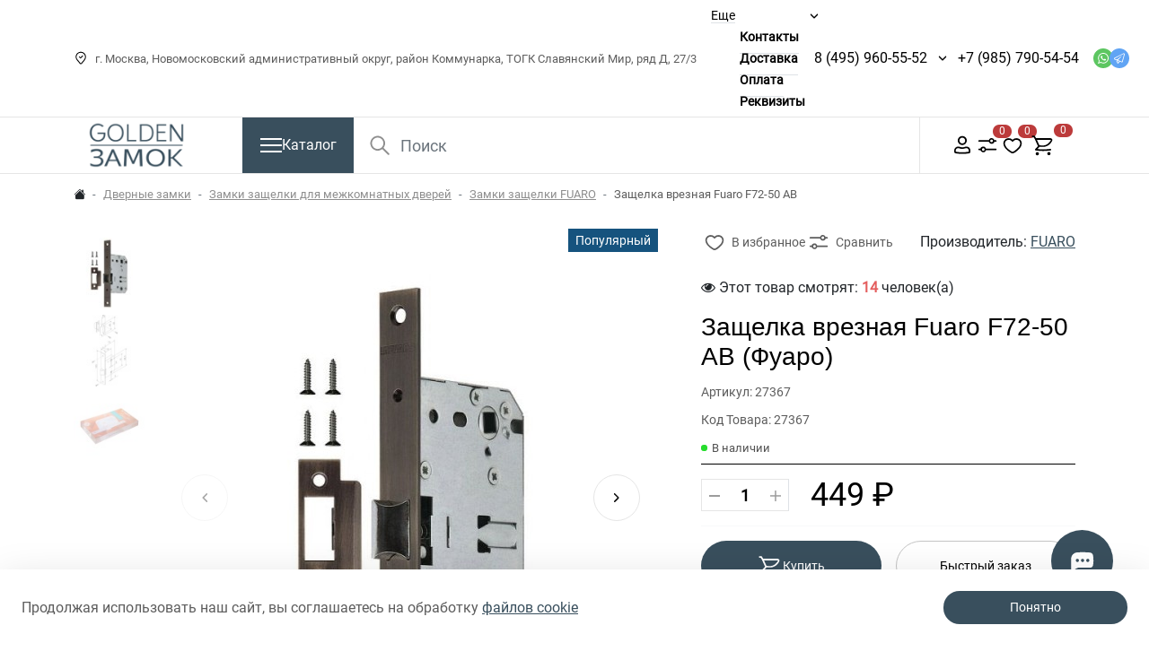

--- FILE ---
content_type: text/html; charset=utf-8
request_url: https://goldenzamok.ru/zashhelka-vreznaya-dlya-mezhkomnatnoj-dveri-fuaro--fuaro-f72-50-ab.html
body_size: 29520
content:


<!DOCTYPE html>
<!--[if IE]><![endif]-->
<!--[if IE 8 ]><html dir="ltr" lang="ru" class="ie8"><![endif]-->
<!--[if IE 9 ]><html dir="ltr" lang="ru" class="ie9"><![endif]-->
<!--[if (gt IE 9)|!(IE)]><!-->
<html dir="ltr" lang="ru">
<!--<![endif]-->

<head>
    <meta charset="UTF-8">
    <meta name="viewport" content="width=device-width, initial-scale=1">
    <meta http-equiv="X-UA-Compatible" content="IE=edge">
    <title>Защелка врезная Fuaro F72-50 AB купить в интернет-магазине goldenzamok.ru</title>
                        <meta property="og:image" content="/var/www/www-root/data/www/goldenzamok.ru/image/catalog/tl-photo/5/27367.jpg">
                    <meta property="og:image:width" content="327">
                    <meta property="og:image:height" content="600">
                    <meta property="og:image:alt" content="Защелка врезная Fuaro F72-50 AB (Фуаро)">
                    <meta property="og:url" content="https://goldenzamok.ru/zashhelka-vreznaya-dlya-mezhkomnatnoj-dveri-fuaro--fuaro-f72-50-ab.html">
                    <meta property="og:site_name" content="Goldenzamok.ru">
                    <meta property="og:title" content="Защелка врезная Fuaro F72-50 AB купить в интернет-магазине goldenzamok.ru">
                    <meta property="og:description" content="6941899107460 Защелка врезная Fuaro F72-50 AB в интернет-магазине Голден Замок ру! Большой выбор товар в каталоге Замки защелки FUARO, выгодные цены. Для наших покупателей всегда действуют скидки и акции! Мы предлагаем надёжную доставку и удобные способы оплаты покупок.">
                    <meta property="og:type" content="product">
                <base href="https://goldenzamok.ru/">
            <meta name="description" content="6941899107460 Защелка врезная Fuaro F72-50 AB в интернет-магазине Голден Замок ру! Большой выбор товар в каталоге Замки защелки FUARO, выгодные цены. Для наших покупателей всегда действуют скидки и акции! Мы предлагаем надёжную доставку и удобные способы оплаты покупок.">
                <meta name="keywords" content="6941899107460 Защелка врезная Fuaro F72-50 AB, Замки защелки FUARO купить, москва, московская область, заказать, доставка, онлайн заказать">
                <link rel="preload" href="catalog/view/theme/rock_crystal/fonts/BasisGrotesquePro-Black.woff" as="font"
              type="font/woff2" crossorigin>
        <link rel="preload" href="catalog/view/theme/rock_crystal/fonts/BasisGrotesquePro-Black.woff2" as="font"
              type="font/woff2" crossorigin>
        <link rel="preload" href="catalog/view/theme/rock_crystal/fonts/BasisGrotesquePro-Medium.woff" as="font"
              type="font/woff2" crossorigin>
        <link rel="preload" href="catalog/view/theme/rock_crystal/fonts/BasisGrotesquePro-Medium.woff2" as="font"
              type="font/woff2" crossorigin>
        <link rel="preload" href="catalog/view/theme/rock_crystal/fonts/Roboto-Black.woff" as="font" type="font/woff2"
              crossorigin>
        <link rel="preload" href="catalog/view/theme/rock_crystal/fonts/Roboto-Black.woff2" as="font" type="font/woff2"
              crossorigin>
        <link rel="preload" href="catalog/view/theme/rock_crystal/fonts/BasisGrotesquePro-Regular.woff" as="font"
              type="font/woff2" crossorigin>
        <link rel="preload" href="catalog/view/theme/rock_crystal/fonts/BasisGrotesquePro-Regular.woff2" as="font"
              type="font/woff2" crossorigin>
        <link rel="preload" href="catalog/view/theme/rock_crystal/fonts/RobotoRegular.woff" as="font" type="font/woff2"
              crossorigin>
        <link rel="preload" href="catalog/view/theme/rock_crystal/fonts/RobotoRegular.woff2" as="font" type="font/woff2"
              crossorigin>
        <link rel="preload" href="catalog/view/theme/rock_crystal/fonts/RobotoBold.woff" as="font" type="font/woff2"
              crossorigin>
        <link rel="preload" href="catalog/view/theme/rock_crystal/fonts/RobotoBold.woff2" as="font" type="font/woff2"
              crossorigin>
        <link rel="preload" href="catalog/view/theme/rock_crystal/fonts/RobotoMedium.woff" as="font" type="font/woff2"
              crossorigin>
        <link rel="preload" href="catalog/view/theme/rock_crystal/fonts/RobotoMedium.woff2" as="font" type="font/woff2"
              crossorigin>
                <link href="minified/9fbecbc58b133a28bd01113ee6cf53a6b38f1d03.min.css?ver=1.00" type="text/css" rel="stylesheet" media="screen">
                <script src="minified/83a1d5939f932911014b193a8ca3e984593a875c.min.js?ver=1.00"></script>
                <link href="https://goldenzamok.ru/zashhelka-vreznaya-dlya-mezhkomnatnoj-dveri-fuaro--fuaro-f72-50-ab.html" rel="canonical">
            <link href="https://goldenzamok.ru/image/catalog/logo/favicon.png" rel="icon">
                <!-- Yandex.Metrika counter -->
<script type="text/javascript" >
   (function(m,e,t,r,i,k,a){m[i]=m[i]||function(){(m[i].a=m[i].a||[]).push(arguments)};
   m[i].l=1*new Date();
   for (var j = 0; j < document.scripts.length; j++) {if (document.scripts[j].src === r) { return; }}
   k=e.createElement(t),a=e.getElementsByTagName(t)[0],k.async=1,k.src=r,a.parentNode.insertBefore(k,a)})
   (window, document, "script", "https://mc.yandex.ru/metrika/tag.js", "ym");

   ym(95309154, "init", {
        clickmap:true,
        trackLinks:true,
        accurateTrackBounce:true,
        webvisor:true,
        ecommerce:"dataLayer"
   });
</script>
<noscript><div><img src="https://mc.yandex.ru/watch/95309154" style="position:absolute; left:-9999px;" alt="" /></div></noscript>
<!-- /Yandex.Metrika counter -->
                
            
        <script type="text/javascript">window._ab_id_=130985</script>
<script src="https://cdn.botfaqtor.ru/one.js"></script>
</head>

<body>

<nav id="top">
        <div class="container-lg container-fluid">
        <div id="top-links" class="d-flex justify-content-between gap-2 gap-xl-3 align-items-center">
                            <div class="nav align-items-center flex-shrink-0">
                    <div class="address align-items-xxl-center d-xl-flex d-none">
                        <div class="mb-0 me-lg-3 me-xxl-4 d-flex align-items-center">
                            <svg class="icon me-2">
                                <use xlink:href="image/svgicons/icons.svg#marker"></use>
                            </svg>
                            г. Москва, Новомосковский административный округ, район Коммунарка, ТОГК Славянский Мир, ряд Д, 27/3
                        </div>
                                            </div>
                    <div class="d-xl-none d-block">
                                                    <div class="btn-group address-group address-group-md">
                                <button class="dropdown-toggle bg-transparent p-0" type="button" data-bs-toggle="dropdown" aria-haspopup="true"
                                        aria-expanded="false">
                                    <svg class="icon">
                                        <use xlink:href="image/svgicons/icons.svg#marker"></use>
                                    </svg>
                                </button>
                                <ul class="dropdown-menu dropdown-menu-start dropdown-menu-phone shadow-sm rounded-0">
                                                                            <li class="py-2 mx-3 d-flex align-items-center justify-content-between gap-3 gap-md-5">
                                            <p class="d-flex align-items-center gap-1 dropdown-address mb-0 py-1">
                                                <svg class="icon flex-shrink-0">
                                                    <use xlink:href="image/svgicons/icons.svg#marker"></use>
                                                </svg>
                                                г. Москва, Новомосковский административный округ, район Коммунарка, ТОГК Славянский Мир, ряд Д, 27/3
                                            </p>
                                            <a class="lh-base flex-shrink-0" href="/index.php?route=information/contact#address_main">На карте</a>
                                        </li>
                                                                                                        </ul>
                            </div>
                                            </div>
                </div>
                                        <div class="ocp-mega-menu-header position-relative">
                    <ul class="list-inline mb-0 d-lg-flex d-none gap-3">
                        <li class="hidden-menu has-children">
                            <a class="hidden-menu__toggle btn-link border-bottom">Еще</a>
                            <div class="children-wrapper">
                                <ul class="hidden-menu__list children"></ul>
                            </div>
                        </li>
                                                                                    <li >
                                    <a class="btn-link border-bottom" target="_blank"  href="/contact-us">Контакты</a>
                                                                    </li>
                                                                                                                <li >
                                    <a class="btn-link border-bottom" target="_blank"  href="delivery">Доставка</a>
                                                                    </li>
                                                                                                                <li >
                                    <a class="btn-link border-bottom" target="_blank"  href="oplata">Оплата</a>
                                                                    </li>
                                                                                                                <li >
                                    <a class="btn-link border-bottom" target="_blank"  href="rekvizity">Реквизиты</a>
                                                                    </li>
                                                                        </ul>
                </div>
                        <div class="d-flex gap-3 align-items-center top-selects">
                <div class="d-none d-lg-flex align-items-center gap-1">
                                            <div class="btn-group phone-group">
                            <a class="phone text-decoration-none lh-lg me-0" href="tel:84959605552">8 (495) 960-55-52</a>
                            <button type="button" class="dropdown-toggle bg-transparent"
                                    data-bs-toggle="dropdown" data-bs-display="static" aria-haspopup="true" aria-expanded="false"></button>
                            <ul class="dropdown-menu dropdown-menu-end dropdown-menu-phone shadow-sm">
                                                                                                                                                                                                            <li class="py-2 mx-3">
                                        <a class="text-decoration-none" href="mailto:info@goldenzamok.ru">info@goldenzamok.ru</a>
                                    </li>
                                                                                                    <li class="py-2 mx-3">
                                        <span class="worktime mb-0">ежедневно с 09:00 - 19:00</span>
                                    </li>
                                                            </ul>
                        </div>
                                        <div class="btn-group phone-group">
                            <a class="phone text-decoration-none lh-lg me-0" href="tel:+79857905454" style="padding: 0 20px 0px 0;">+7 (985) 790-54-54</a>
                    </div>
                                                                        <ul class="list-inline mb-0 d-flex">
                                                                    <li>
                                        <a target="_blank" class="messengers whatsapp" href="https://api.whatsapp.com/send?phone=79857905454">
                                            <svg class="icon">
                                                <use xlink:href="image/svgicons/icons.svg#whatsapp"></use>
                                            </svg>
                                        </a>
                                    </li>
                                                                                                                                    <li>
                                        <a target="_blank" class="messengers telegram" href="https://t.me/GoldenZamok">
                                            <svg class="icon">
                                                <use xlink:href="image/svgicons/icons.svg#telegram"></use>
                                            </svg>
                                        </a>
                                    </li>
                                                                                            </ul>
                                                            </div>
                            </div>
        </div>
    </div>
</nav>

<header>
    <div class="header-wrapper">
        <div class="container-lg container-fluid">
            <div class="d-flex flex-wrap flex-lg-nowrap justify-content-between header-middle">
                <div class="me-lg-5 me-0 order-lg-first order-1">
                    <div class="logo">
                                                                                                                                <a href="https://goldenzamok.ru/">
                                <img src='https://goldenzamok.ru/image/cache/catalog/logo/logo-250-160x60.png' title='Goldenzamok.ru#' alt='Goldenzamok.ru#' class='img-fluid' width='160' height='60'>
                            </a>
                                            </div>
                </div>
                <div id="menu" class="flex-shrink-0">
    <button type="button" data-bs-toggle="collapse" data-bs-target=".navbar-menu-collapse" class="btn btn-primary navbar-toggle collapsed d-flex align-items-center justify-content-center rounded-0 gap-3">
            <span class="burger">
                <span class="ham ham__left"></span>
                <span class="ham ham__right"></span>
            </span>
        <span class="d-lg-inline d-none">Каталог</span>
    </button>
            <nav class="navbar-container d-none d-lg-block">
            <div class="container-lg container-fluid">
                <div class="collapse navbar-collapse navbar-menu-collapse">
                    <div class="navbar-body d-flex align-items-start">
                        <ul class="nav-links list-unstyled mb-0">
                                                                                                                                        <li class="active">
                                            <a class="nav-link nav-menu-link rounded-0 px-4 py-3" data-target="#v-pills-1" href="https://goldenzamok.ru/vkhodnye-dveri/">
                                                                                                Входные двери
                                            </a>
                                            <div class="category-children py-4 px-5">
                                                <div class="main-category-name">Входные двери</div>
                                                                                                                                                            <div class="category-children__link-container">
                                                            <a class="btn-children"  href="https://goldenzamok.ru/vkhodnye-dveri/vhodnye-dveri-labirint/">
                                                                Входные двери Лабиринт
                                                            </a>
                                                                                                                            <div class="dropdown-category dropdown-inner pt-3">
                                                                    <div class="row row-cols-2 row-cols-xl-3 row-cols-xxl-4 w-100">
                                                                                                                                                    <div>
                                                                                <a class="btn-link d-block py-2" href="https://goldenzamok.ru/vkhodnye-dveri/vhodnye-dveri-labirint/acustic/">
                                                                                    ACUSTIC
                                                                                </a>
                                                                            </div>
                                                                                                                                                    <div>
                                                                                <a class="btn-link d-block py-2" href="https://goldenzamok.ru/vkhodnye-dveri/vhodnye-dveri-labirint/art/">
                                                                                    ART
                                                                                </a>
                                                                            </div>
                                                                                                                                                    <div>
                                                                                <a class="btn-link d-block py-2" href="https://goldenzamok.ru/vkhodnye-dveri/vhodnye-dveri-labirint/atlantic/">
                                                                                    ATLANTIC
                                                                                </a>
                                                                            </div>
                                                                                                                                                    <div>
                                                                                <a class="btn-link d-block py-2" href="https://goldenzamok.ru/vkhodnye-dveri/vhodnye-dveri-labirint/beton/">
                                                                                    BETON
                                                                                </a>
                                                                            </div>
                                                                                                                                                    <div>
                                                                                <a class="btn-link d-block py-2" href="https://goldenzamok.ru/vkhodnye-dveri/vhodnye-dveri-labirint/carbon/">
                                                                                    CARBON
                                                                                </a>
                                                                            </div>
                                                                                                                                                    <div>
                                                                                <a class="btn-link d-block py-2" href="https://goldenzamok.ru/vkhodnye-dveri/vhodnye-dveri-labirint/classic/">
                                                                                    CLASSIC
                                                                                </a>
                                                                            </div>
                                                                                                                                                    <div>
                                                                                <a class="btn-link d-block py-2" href="https://goldenzamok.ru/vkhodnye-dveri/vhodnye-dveri-labirint/credor/">
                                                                                    CREDOR
                                                                                </a>
                                                                            </div>
                                                                                                                                                    <div>
                                                                                <a class="btn-link d-block py-2" href="https://goldenzamok.ru/vkhodnye-dveri/vhodnye-dveri-labirint/evolab/">
                                                                                    EVOLAB
                                                                                </a>
                                                                            </div>
                                                                                                                                                    <div>
                                                                                <a class="btn-link d-block py-2" href="https://goldenzamok.ru/vkhodnye-dveri/vhodnye-dveri-labirint/grand/">
                                                                                    GRAND
                                                                                </a>
                                                                            </div>
                                                                                                                                                    <div>
                                                                                <a class="btn-link d-block py-2" href="https://goldenzamok.ru/vkhodnye-dveri/vhodnye-dveri-labirint/infinity/">
                                                                                    INFINITY
                                                                                </a>
                                                                            </div>
                                                                                                                                                    <div>
                                                                                <a class="btn-link d-block py-2" href="https://goldenzamok.ru/vkhodnye-dveri/vhodnye-dveri-labirint/issida/">
                                                                                    ISSIDA
                                                                                </a>
                                                                            </div>
                                                                                                                                                    <div>
                                                                                <a class="btn-link d-block py-2" href="https://goldenzamok.ru/vkhodnye-dveri/vhodnye-dveri-labirint/leolab/">
                                                                                    LEOLAB
                                                                                </a>
                                                                            </div>
                                                                                                                                                    <div>
                                                                                <a class="btn-link d-block py-2" href="https://goldenzamok.ru/vkhodnye-dveri/vhodnye-dveri-labirint/line-white/">
                                                                                    LINE WHITE
                                                                                </a>
                                                                            </div>
                                                                                                                                                    <div>
                                                                                <a class="btn-link d-block py-2" href="https://goldenzamok.ru/vkhodnye-dveri/vhodnye-dveri-labirint/loft/">
                                                                                    LOFT
                                                                                </a>
                                                                            </div>
                                                                                                                                                    <div>
                                                                                <a class="btn-link d-block py-2" href="https://goldenzamok.ru/vkhodnye-dveri/vhodnye-dveri-labirint/london/">
                                                                                    LONDON
                                                                                </a>
                                                                            </div>
                                                                                                                                                    <div>
                                                                                <a class="btn-link d-block py-2" href="https://goldenzamok.ru/vkhodnye-dveri/vhodnye-dveri-labirint/megapolis/">
                                                                                    MEGAPOLIS
                                                                                </a>
                                                                            </div>
                                                                                                                                                    <div>
                                                                                <a class="btn-link d-block py-2" href="https://goldenzamok.ru/vkhodnye-dveri/vhodnye-dveri-labirint/new-york/">
                                                                                    NEW YORK
                                                                                </a>
                                                                            </div>
                                                                                                                                                    <div>
                                                                                <a class="btn-link d-block py-2" href="https://goldenzamok.ru/vkhodnye-dveri/vhodnye-dveri-labirint/nord/">
                                                                                    NORD
                                                                                </a>
                                                                            </div>
                                                                                                                                                    <div>
                                                                                <a class="btn-link d-block py-2" href="https://goldenzamok.ru/vkhodnye-dveri/vhodnye-dveri-labirint/pazl/">
                                                                                    PAZL
                                                                                </a>
                                                                            </div>
                                                                                                                                                    <div>
                                                                                <a class="btn-link d-block py-2" href="https://goldenzamok.ru/vkhodnye-dveri/vhodnye-dveri-labirint/piano/">
                                                                                    PIANO
                                                                                </a>
                                                                            </div>
                                                                                                                                                    <div>
                                                                                <a class="btn-link d-block py-2" href="https://goldenzamok.ru/vkhodnye-dveri/vhodnye-dveri-labirint/platinum/">
                                                                                    PLATINUM
                                                                                </a>
                                                                            </div>
                                                                                                                                                    <div>
                                                                                <a class="btn-link d-block py-2" href="https://goldenzamok.ru/vkhodnye-dveri/vhodnye-dveri-labirint/royal/">
                                                                                    ROYAL
                                                                                </a>
                                                                            </div>
                                                                                                                                                    <div>
                                                                                <a class="btn-link d-block py-2" href="https://goldenzamok.ru/vkhodnye-dveri/vhodnye-dveri-labirint/silver/">
                                                                                    SILVER
                                                                                </a>
                                                                            </div>
                                                                                                                                                    <div>
                                                                                <a class="btn-link d-block py-2" href="https://goldenzamok.ru/vkhodnye-dveri/vhodnye-dveri-labirint/skylab/">
                                                                                    SKYLAB
                                                                                </a>
                                                                            </div>
                                                                                                                                                    <div>
                                                                                <a class="btn-link d-block py-2" href="https://goldenzamok.ru/vkhodnye-dveri/vhodnye-dveri-labirint/storm/">
                                                                                    STORM
                                                                                </a>
                                                                            </div>
                                                                                                                                                    <div>
                                                                                <a class="btn-link d-block py-2" href="https://goldenzamok.ru/vkhodnye-dveri/vhodnye-dveri-labirint/trendo/">
                                                                                    TRENDO
                                                                                </a>
                                                                            </div>
                                                                                                                                                    <div>
                                                                                <a class="btn-link d-block py-2" href="https://goldenzamok.ru/vkhodnye-dveri/vhodnye-dveri-labirint/tundra/">
                                                                                    TUNDRA
                                                                                </a>
                                                                            </div>
                                                                                                                                                    <div>
                                                                                <a class="btn-link d-block py-2" href="https://goldenzamok.ru/vkhodnye-dveri/vhodnye-dveri-labirint/urban/">
                                                                                    URBAN
                                                                                </a>
                                                                            </div>
                                                                                                                                                    <div>
                                                                                <a class="btn-link d-block py-2" href="https://goldenzamok.ru/vkhodnye-dveri/vhodnye-dveri-labirint/versal/">
                                                                                    VERSAL
                                                                                </a>
                                                                            </div>
                                                                                                                                                    <div>
                                                                                <a class="btn-link d-block py-2" href="https://goldenzamok.ru/vkhodnye-dveri/vhodnye-dveri-labirint/termo-lite/">
                                                                                    Термо LITE
                                                                                </a>
                                                                            </div>
                                                                                                                                                    <div>
                                                                                <a class="btn-link d-block py-2" href="https://goldenzamok.ru/vkhodnye-dveri/vhodnye-dveri-labirint/termomagnit/">
                                                                                    Термомагнит
                                                                                </a>
                                                                            </div>
                                                                                                                                                    <div>
                                                                                <a class="btn-link d-block py-2" href="https://goldenzamok.ru/vkhodnye-dveri/vhodnye-dveri-labirint/vhodnye-dveri-labirint-seriya-tehno/">
                                                                                    ТЕХНО
                                                                                </a>
                                                                            </div>
                                                                                                                                            </div>
                                                                </div>
                                                                                                                    </div>
                                                                                                                                                </div>
                                        </li>
                                                                                                                                                                                                            <li >
                                            <a class="nav-link nav-menu-link rounded-0 px-4 py-3" data-target="#v-pills-2" href="https://goldenzamok.ru/mezhkomnatnye-dveri/">
                                                                                                Межкомнатные двери
                                            </a>
                                            <div class="category-children py-4 px-5">
                                                <div class="main-category-name">Межкомнатные двери</div>
                                                                                                                                                            <div class="category-children__link-container">
                                                            <a class="btn-children"  href="https://goldenzamok.ru/mezhkomnatnye-dveri/dveri-golden-zamok/">
                                                                Межкомнатные двери Golden Замок
                                                            </a>
                                                                                                                    </div>
                                                                                                                                                                                                                <div class="category-children__link-container">
                                                            <a class="btn-children"  href="https://goldenzamok.ru/mezhkomnatnye-dveri/skrytye-dveri/">
                                                                Скрытые двери
                                                            </a>
                                                                                                                            <div class="dropdown-category dropdown-inner pt-3">
                                                                    <div class="row row-cols-2 row-cols-xl-3 row-cols-xxl-4 w-100">
                                                                                                                                                    <div>
                                                                                <a class="btn-link d-block py-2" href="https://goldenzamok.ru/mezhkomnatnye-dveri/skrytye-dveri/invisible-reverse/">
                                                                                    Invisible Reverse открывание (от себя)
                                                                                </a>
                                                                            </div>
                                                                                                                                                    <div>
                                                                                <a class="btn-link d-block py-2" href="https://goldenzamok.ru/mezhkomnatnye-dveri/skrytye-dveri/invisible/">
                                                                                    Invisible открывание (на себя)
                                                                                </a>
                                                                            </div>
                                                                                                                                            </div>
                                                                </div>
                                                                                                                    </div>
                                                                                                                                                                                                                <div class="category-children__link-container">
                                                            <a class="btn-children"  href="https://goldenzamok.ru/mezhkomnatnye-dveri/mezhkomnatnye-dveri-vfd/">
                                                                Межкомнатные двери VFD
                                                            </a>
                                                                                                                            <div class="dropdown-category dropdown-inner pt-3">
                                                                    <div class="row row-cols-2 row-cols-xl-3 row-cols-xxl-4 w-100">
                                                                                                                                                    <div>
                                                                                <a class="btn-link d-block py-2" href="https://goldenzamok.ru/mezhkomnatnye-dveri/mezhkomnatnye-dveri-vfd/dveri-eko-shpon-vfd/">
                                                                                    Двери Эко Шпон VFD
                                                                                </a>
                                                                            </div>
                                                                                                                                                    <div>
                                                                                <a class="btn-link d-block py-2" href="https://goldenzamok.ru/mezhkomnatnye-dveri/mezhkomnatnye-dveri-vfd/dveri-emal-vfd/">
                                                                                    Двери Эмаль VFD
                                                                                </a>
                                                                            </div>
                                                                                                                                            </div>
                                                                </div>
                                                                                                                    </div>
                                                                                                                                                </div>
                                        </li>
                                                                                                                                                                                                            <li >
                                            <a class="nav-link nav-menu-link rounded-0 px-4 py-3" data-target="#v-pills-3" href="https://goldenzamok.ru/dvernye-zamki/">
                                                                                                Дверные замки
                                            </a>
                                            <div class="category-children py-4 px-5">
                                                <div class="main-category-name">Дверные замки</div>
                                                                                                                                                            <div class="category-children__link-container">
                                                            <a class="btn-children"  href="https://goldenzamok.ru/dvernye-zamki/zamki-zaschelki-dlja-mezhkomnatnyh-dverej/">
                                                                Замки защелки для межкомнатных дверей
                                                            </a>
                                                                                                                            <div class="dropdown-category dropdown-inner pt-3">
                                                                    <div class="row row-cols-2 row-cols-xl-3 row-cols-xxl-4 w-100">
                                                                                                                                                    <div>
                                                                                <a class="btn-link d-block py-2" href="https://goldenzamok.ru/dvernye-zamki/zamki-zaschelki-dlja-mezhkomnatnyh-dverej/zamki-zashelki-adden-bau/">
                                                                                    Замки защелки ADDEN BAU
                                                                                </a>
                                                                            </div>
                                                                                                                                                    <div>
                                                                                <a class="btn-link d-block py-2" href="https://goldenzamok.ru/dvernye-zamki/zamki-zaschelki-dlja-mezhkomnatnyh-dverej/zamki-zashelki-agb/">
                                                                                    Замки защелки AGB
                                                                                </a>
                                                                            </div>
                                                                                                                                                    <div>
                                                                                <a class="btn-link d-block py-2" href="https://goldenzamok.ru/dvernye-zamki/zamki-zaschelki-dlja-mezhkomnatnyh-dverej/zamki-zashelki-ajax/">
                                                                                    Замки защелки AJAX
                                                                                </a>
                                                                            </div>
                                                                                                                                                    <div>
                                                                                <a class="btn-link d-block py-2" href="https://goldenzamok.ru/dvernye-zamki/zamki-zaschelki-dlja-mezhkomnatnyh-dverej/zamki-zashelki-archie/">
                                                                                    Замки защелки ARCHIE
                                                                                </a>
                                                                            </div>
                                                                                                                                                    <div>
                                                                                <a class="btn-link d-block py-2" href="https://goldenzamok.ru/dvernye-zamki/zamki-zaschelki-dlja-mezhkomnatnyh-dverej/zamki-zashelki-armadillo/">
                                                                                    Замки защелки ARMADILLO
                                                                                </a>
                                                                            </div>
                                                                                                                                                    <div>
                                                                                <a class="btn-link d-block py-2" href="https://goldenzamok.ru/dvernye-zamki/zamki-zaschelki-dlja-mezhkomnatnyh-dverej/zamki-zashelki-bonaiti/">
                                                                                    Замки защелки BONAITI
                                                                                </a>
                                                                            </div>
                                                                                                                                                    <div>
                                                                                <a class="btn-link d-block py-2" href="https://goldenzamok.ru/dvernye-zamki/zamki-zaschelki-dlja-mezhkomnatnyh-dverej/zamki-zashelki-bussare/">
                                                                                    Замки защелки BUSSARE
                                                                                </a>
                                                                            </div>
                                                                                                                                                    <div>
                                                                                <a class="btn-link d-block py-2" href="https://goldenzamok.ru/dvernye-zamki/zamki-zaschelki-dlja-mezhkomnatnyh-dverej/zamki-zashelki-fuaro/">
                                                                                    Замки защелки FUARO
                                                                                </a>
                                                                            </div>
                                                                                                                                                    <div>
                                                                                <a class="btn-link d-block py-2" href="https://goldenzamok.ru/dvernye-zamki/zamki-zaschelki-dlja-mezhkomnatnyh-dverej/zamki-zashelki-kale-kilit/">
                                                                                    Замки защелки KALE KILIT
                                                                                </a>
                                                                            </div>
                                                                                                                                                    <div>
                                                                                <a class="btn-link d-block py-2" href="https://goldenzamok.ru/dvernye-zamki/zamki-zaschelki-dlja-mezhkomnatnyh-dverej/zamki-zashelki-portuno/">
                                                                                    Замки защелки Portuno
                                                                                </a>
                                                                            </div>
                                                                                                                                                    <div>
                                                                                <a class="btn-link d-block py-2" href="https://goldenzamok.ru/dvernye-zamki/zamki-zaschelki-dlja-mezhkomnatnyh-dverej/zamki-zashelki-punto/">
                                                                                    Замки защелки PUNTO
                                                                                </a>
                                                                            </div>
                                                                                                                                                    <div>
                                                                                <a class="btn-link d-block py-2" href="https://goldenzamok.ru/dvernye-zamki/zamki-zaschelki-dlja-mezhkomnatnyh-dverej/zamki-zashelki-vantage/">
                                                                                    Замки защелки VANTAGE
                                                                                </a>
                                                                            </div>
                                                                                                                                                    <div>
                                                                                <a class="btn-link d-block py-2" href="https://goldenzamok.ru/dvernye-zamki/zamki-zaschelki-dlja-mezhkomnatnyh-dverej/zamki-zashelki-gardian/">
                                                                                    Замки защелки ГАРДИАН
                                                                                </a>
                                                                            </div>
                                                                                                                                                    <div>
                                                                                <a class="btn-link d-block py-2" href="https://goldenzamok.ru/dvernye-zamki/zamki-zaschelki-dlja-mezhkomnatnyh-dverej/zamki-zashelki-krit-m/">
                                                                                    Замки защелки КРИТ-М
                                                                                </a>
                                                                            </div>
                                                                                                                                                    <div>
                                                                                <a class="btn-link d-block py-2" href="https://goldenzamok.ru/dvernye-zamki/zamki-zaschelki-dlja-mezhkomnatnyh-dverej/zamki-zashelki-metallist/">
                                                                                    Замки защелки МЕТАЛЛИСТ
                                                                                </a>
                                                                            </div>
                                                                                                                                                    <div>
                                                                                <a class="btn-link d-block py-2" href="https://goldenzamok.ru/dvernye-zamki/zamki-zaschelki-dlja-mezhkomnatnyh-dverej/zamki-zashelki-mettem/">
                                                                                    Замки защелки МЕТТЭМ
                                                                                </a>
                                                                            </div>
                                                                                                                                                    <div>
                                                                                <a class="btn-link d-block py-2" href="https://goldenzamok.ru/dvernye-zamki/zamki-zaschelki-dlja-mezhkomnatnyh-dverej/zamki-zashelki-skobis/">
                                                                                    Замки защелки СКОБИС
                                                                                </a>
                                                                            </div>
                                                                                                                                            </div>
                                                                </div>
                                                                                                                    </div>
                                                                                                                                                                                                                <div class="category-children__link-container">
                                                            <a class="btn-children"  href="https://goldenzamok.ru/dvernye-zamki/otvetnye-planki/">
                                                                Ответные планки
                                                            </a>
                                                                                                                    </div>
                                                                                                                                                                                                                <div class="category-children__link-container">
                                                            <a class="btn-children"  href="https://goldenzamok.ru/dvernye-zamki/zamki-vreznye/">
                                                                Замки врезные
                                                            </a>
                                                                                                                            <div class="dropdown-category dropdown-inner pt-3">
                                                                    <div class="row row-cols-2 row-cols-xl-3 row-cols-xxl-4 w-100">
                                                                                                                                                    <div>
                                                                                <a class="btn-link d-block py-2" href="https://goldenzamok.ru/dvernye-zamki/zamki-vreznye/vreznye-zamki-dlya-legkikh-dverej/">
                                                                                    Замки врезные для легких дверей
                                                                                </a>
                                                                            </div>
                                                                                                                                                    <div>
                                                                                <a class="btn-link d-block py-2" href="https://goldenzamok.ru/dvernye-zamki/zamki-vreznye/vreznye-zamki-dlya-metallicheskikh-dverej/">
                                                                                    Замки врезные для металлических дверей
                                                                                </a>
                                                                            </div>
                                                                                                                                                    <div>
                                                                                <a class="btn-link d-block py-2" href="https://goldenzamok.ru/dvernye-zamki/zamki-vreznye/zamki-dlya-protivopozharnykh-dverej/">
                                                                                    Замки врезные для противопожарных дверей
                                                                                </a>
                                                                            </div>
                                                                                                                                                    <div>
                                                                                <a class="btn-link d-block py-2" href="https://goldenzamok.ru/dvernye-zamki/zamki-vreznye/vreznye-zamki-dlya-profilnykh-dverej/">
                                                                                    Замки врезные для профильных дверей
                                                                                </a>
                                                                            </div>
                                                                                                                                            </div>
                                                                </div>
                                                                                                                    </div>
                                                                                                                                                                                                                <div class="category-children__link-container">
                                                            <a class="btn-children"  href="https://goldenzamok.ru/dvernye-zamki/vreznye-elektromehanicheskie-zamki/">
                                                                Замки врезные электромеханические / электромагнитные
                                                            </a>
                                                                                                                    </div>
                                                                                                                                                                                                                <div class="category-children__link-container">
                                                            <a class="btn-children"  href="https://goldenzamok.ru/dvernye-zamki/aksessuary-dlja-elektromehanicheskih-zamkov/">
                                                                Аксессуары для электромеханических замков
                                                            </a>
                                                                                                                    </div>
                                                                                                                                                                                                                <div class="category-children__link-container">
                                                            <a class="btn-children"  href="https://goldenzamok.ru/dvernye-zamki/nakladnye-zamki-v-assortimente/">
                                                                Накладные замки
                                                            </a>
                                                                                                                            <div class="dropdown-category dropdown-inner pt-3">
                                                                    <div class="row row-cols-2 row-cols-xl-3 row-cols-xxl-4 w-100">
                                                                                                                                                    <div>
                                                                                <a class="btn-link d-block py-2" href="https://goldenzamok.ru/dvernye-zamki/nakladnye-zamki-v-assortimente/zamki-nakladnye-dlya-legkikh-dverej/">
                                                                                    Замки накладные для легких дверей
                                                                                </a>
                                                                            </div>
                                                                                                                                                    <div>
                                                                                <a class="btn-link d-block py-2" href="https://goldenzamok.ru/dvernye-zamki/nakladnye-zamki-v-assortimente/zamki-nakladnye-dlya-metallicheskikh-dverej/">
                                                                                    Замки накладные для металлических дверей
                                                                                </a>
                                                                            </div>
                                                                                                                                                    <div>
                                                                                <a class="btn-link d-block py-2" href="https://goldenzamok.ru/dvernye-zamki/nakladnye-zamki-v-assortimente/zamki/">
                                                                                    Замки накладные электромеханические
                                                                                </a>
                                                                            </div>
                                                                                                                                            </div>
                                                                </div>
                                                                                                                    </div>
                                                                                                                                                                                                                <div class="category-children__link-container">
                                                            <a class="btn-children"  href="https://goldenzamok.ru/dvernye-zamki/nakladnye-zamki-smart-lock/">
                                                                Накладные замки SMART Lock
                                                            </a>
                                                                                                                            <div class="dropdown-category dropdown-inner pt-3">
                                                                    <div class="row row-cols-2 row-cols-xl-3 row-cols-xxl-4 w-100">
                                                                                                                                                    <div>
                                                                                <a class="btn-link d-block py-2" href="https://goldenzamok.ru/dvernye-zamki/nakladnye-zamki-smart-lock/elektronnyj-zamok-smart-lock/">
                                                                                    Электронный замок
                                                                                </a>
                                                                            </div>
                                                                                                                                                    <div>
                                                                                <a class="btn-link d-block py-2" href="https://goldenzamok.ru/dvernye-zamki/nakladnye-zamki-smart-lock/komplektuyushhie-smart-lock/">
                                                                                    Комплектующие SMART Lock
                                                                                </a>
                                                                            </div>
                                                                                                                                            </div>
                                                                </div>
                                                                                                                    </div>
                                                                                                                                                                                                                <div class="category-children__link-container">
                                                            <a class="btn-children"  href="https://goldenzamok.ru/dvernye-zamki/navesnye-zamki-ru/">
                                                                Навесные замки
                                                            </a>
                                                                                                                            <div class="dropdown-category dropdown-inner pt-3">
                                                                    <div class="row row-cols-2 row-cols-xl-3 row-cols-xxl-4 w-100">
                                                                                                                                                    <div>
                                                                                <a class="btn-link d-block py-2" href="https://goldenzamok.ru/dvernye-zamki/navesnye-zamki-ru/navesnye-zamki-ajax/">
                                                                                    Навесные замки Ajax
                                                                                </a>
                                                                            </div>
                                                                                                                                                    <div>
                                                                                <a class="btn-link d-block py-2" href="https://goldenzamok.ru/dvernye-zamki/navesnye-zamki-ru/navesnye-zamki-fuaro/">
                                                                                    Навесные замки Fuaro
                                                                                </a>
                                                                            </div>
                                                                                                                                                    <div>
                                                                                <a class="btn-link d-block py-2" href="https://goldenzamok.ru/dvernye-zamki/navesnye-zamki-ru/navesnye-zamki-zenit/">
                                                                                    Навесные замки Зенит
                                                                                </a>
                                                                            </div>
                                                                                                                                                    <div>
                                                                                <a class="btn-link d-block py-2" href="https://goldenzamok.ru/dvernye-zamki/navesnye-zamki-ru/navesnye-zamki-chaz/">
                                                                                    Навесные замки ЧАЗ
                                                                                </a>
                                                                            </div>
                                                                                                                                            </div>
                                                                </div>
                                                                                                                    </div>
                                                                                                                                                </div>
                                        </li>
                                                                                                                                                                                                            <li >
                                            <a class="nav-link nav-menu-link rounded-0 px-4 py-3" data-target="#v-pills-4" href="https://goldenzamok.ru/dvernye-ruchki/">
                                                                                                Дверные ручки
                                            </a>
                                            <div class="category-children py-4 px-5">
                                                <div class="main-category-name">Дверные ручки</div>
                                                                                                                                                            <div class="category-children__link-container">
                                                            <a class="btn-children"  href="https://goldenzamok.ru/dvernye-ruchki/dvernye-ruchki-dlya-razdvizhnykh-dverej/">
                                                                Ручки для раздвижных дверей
                                                            </a>
                                                                                                                    </div>
                                                                                                                                                                                                                <div class="category-children__link-container">
                                                            <a class="btn-children"  href="https://goldenzamok.ru/dvernye-ruchki/ruchki-zaschelki-knob/">
                                                                Ручки защелки (кнобы)
                                                            </a>
                                                                                                                            <div class="dropdown-category dropdown-inner pt-3">
                                                                    <div class="row row-cols-2 row-cols-xl-3 row-cols-xxl-4 w-100">
                                                                                                                                                    <div>
                                                                                <a class="btn-link d-block py-2" href="https://goldenzamok.ru/dvernye-ruchki/ruchki-zaschelki-knob/povorotnye-ruchki-zashhelki/">
                                                                                    Ручки-защелки (кнобы) поворотные
                                                                                </a>
                                                                            </div>
                                                                                                                                                    <div>
                                                                                <a class="btn-link d-block py-2" href="https://goldenzamok.ru/dvernye-ruchki/ruchki-zaschelki-knob/falevye-ruchki-zashhelki/">
                                                                                    Ручки-защелки (кнобы) фалевые
                                                                                </a>
                                                                            </div>
                                                                                                                                            </div>
                                                                </div>
                                                                                                                    </div>
                                                                                                                                                                                                                <div class="category-children__link-container">
                                                            <a class="btn-children"  href="https://goldenzamok.ru/dvernye-ruchki/dvernye-ruchki-na-planke/">
                                                                Ручки на планке
                                                            </a>
                                                                                                                    </div>
                                                                                                                                                                                                                <div class="category-children__link-container">
                                                            <a class="btn-children"  href="https://goldenzamok.ru/dvernye-ruchki/dvernye-ruchki-na-razdelnom-osnovanii/">
                                                                Ручки на розетке
                                                            </a>
                                                                                                                            <div class="dropdown-category dropdown-inner pt-3">
                                                                    <div class="row row-cols-2 row-cols-xl-3 row-cols-xxl-4 w-100">
                                                                                                                                                    <div>
                                                                                <a class="btn-link d-block py-2" href="https://goldenzamok.ru/dvernye-ruchki/dvernye-ruchki-na-razdelnom-osnovanii/ruchki-na-kvadratnoj-rozetke/">
                                                                                    Ручки на квадратной розетке
                                                                                </a>
                                                                            </div>
                                                                                                                                                    <div>
                                                                                <a class="btn-link d-block py-2" href="https://goldenzamok.ru/dvernye-ruchki/dvernye-ruchki-na-razdelnom-osnovanii/ruchki-na-krugloj-rozetke/">
                                                                                    Ручки на круглой розетке
                                                                                </a>
                                                                            </div>
                                                                                                                                                    <div>
                                                                                <a class="btn-link d-block py-2" href="https://goldenzamok.ru/dvernye-ruchki/dvernye-ruchki-na-razdelnom-osnovanii/pryamougolnaya/">
                                                                                    Ручки основание прямоугольное
                                                                                </a>
                                                                            </div>
                                                                                                                                            </div>
                                                                </div>
                                                                                                                    </div>
                                                                                                                                                                                                                <div class="category-children__link-container">
                                                            <a class="btn-children"  href="https://goldenzamok.ru/dvernye-ruchki/dvernye-ruchki-skoby/">
                                                                Ручки скобы
                                                            </a>
                                                                                                                    </div>
                                                                                                                                                                                                                <div class="category-children__link-container">
                                                            <a class="btn-children"  href="https://goldenzamok.ru/dvernye-ruchki/ruchki-knopki/">
                                                                Ручки-кнопки
                                                            </a>
                                                                                                                    </div>
                                                                                                                                                </div>
                                        </li>
                                                                                                                                                                                                            <li >
                                            <a class="nav-link nav-menu-link rounded-0 px-4 py-3" data-target="#v-pills-5" href="https://goldenzamok.ru/dvernye-petli/">
                                                                                                Петли дверные
                                            </a>
                                            <div class="category-children py-4 px-5">
                                                <div class="main-category-name">Петли дверные</div>
                                                                                                                                                            <div class="category-children__link-container">
                                                            <a class="btn-children"  href="https://goldenzamok.ru/dvernye-petli/dvernye-petli-skrytoj-ustanovki/">
                                                                Скрытые петли
                                                            </a>
                                                                                                                            <div class="dropdown-category dropdown-inner pt-3">
                                                                    <div class="row row-cols-2 row-cols-xl-3 row-cols-xxl-4 w-100">
                                                                                                                                                    <div>
                                                                                <a class="btn-link d-block py-2" href="https://goldenzamok.ru/dvernye-petli/dvernye-petli-skrytoj-ustanovki/skrytye-petli-agb/">
                                                                                    Скрытые петли AGB
                                                                                </a>
                                                                            </div>
                                                                                                                                                    <div>
                                                                                <a class="btn-link d-block py-2" href="https://goldenzamok.ru/dvernye-petli/dvernye-petli-skrytoj-ustanovki/skrytye-petli-armadillo/">
                                                                                    Скрытые петли Armadillo
                                                                                </a>
                                                                            </div>
                                                                                                                                                    <div>
                                                                                <a class="btn-link d-block py-2" href="https://goldenzamok.ru/dvernye-petli/dvernye-petli-skrytoj-ustanovki/skrytye-petli-portuno/">
                                                                                    Скрытые петли Portuno
                                                                                </a>
                                                                            </div>
                                                                                                                                            </div>
                                                                </div>
                                                                                                                    </div>
                                                                                                                                                                                                                <div class="category-children__link-container">
                                                            <a class="btn-children"  href="https://goldenzamok.ru/dvernye-petli/nakladnye-kartochnye-petli/">
                                                                Накладные (карточные)
                                                            </a>
                                                                                                                    </div>
                                                                                                                                                                                                                <div class="category-children__link-container">
                                                            <a class="btn-children"  href="https://goldenzamok.ru/dvernye-petli/vvertnye-petli/">
                                                                Ввертные
                                                            </a>
                                                                                                                    </div>
                                                                                                                                                                                                                <div class="category-children__link-container">
                                                            <a class="btn-children"  href="https://goldenzamok.ru/dvernye-petli/pruzhinnye-petli-barnye/">
                                                                Пружинные
                                                            </a>
                                                                                                                    </div>
                                                                                                                                                                                                                <div class="category-children__link-container">
                                                            <a class="btn-children"  href="https://goldenzamok.ru/dvernye-petli/petli-strely-v-assortimente/">
                                                                Стрелы
                                                            </a>
                                                                                                                    </div>
                                                                                                                                                                                                                <div class="category-children__link-container">
                                                            <a class="btn-children"  href="https://goldenzamok.ru/dvernye-petli/privarnye-petli/">
                                                                Приварные
                                                            </a>
                                                                                                                    </div>
                                                                                                                                                                                                                <div class="category-children__link-container">
                                                            <a class="btn-children"  href="https://goldenzamok.ru/dvernye-petli/aksessuary-dlya-dvernykh-petel/">
                                                                Аксессуары
                                                            </a>
                                                                                                                    </div>
                                                                                                                                                </div>
                                        </li>
                                                                                                                                                                                                            <li >
                                            <a class="nav-link nav-menu-link rounded-0 px-4 py-3" data-target="#v-pills-6" href="https://goldenzamok.ru/czilindrovye-mekhanizmy-lichinki-dlya-zamkov/">
                                                                                                Цилиндровые механизмы
                                            </a>
                                            <div class="category-children py-4 px-5">
                                                <div class="main-category-name">Цилиндровые механизмы</div>
                                                                                                                                                            <div class="category-children__link-container">
                                                            <a class="btn-children"  href="https://goldenzamok.ru/czilindrovye-mekhanizmy-lichinki-dlya-zamkov/czilindrovye-mekhanizmy-povorotniki/">
                                                                Вертушки для цилиндров
                                                            </a>
                                                                                                                    </div>
                                                                                                                                                                                                                <div class="category-children__link-container">
                                                            <a class="btn-children"  href="https://goldenzamok.ru/czilindrovye-mekhanizmy-lichinki-dlya-zamkov/czilindrovye-mekhanizmy-s-individualnym-klyuchom/">
                                                                Цилиндровые механизмы с индивидуальным ключом
                                                            </a>
                                                                                                                            <div class="dropdown-category dropdown-inner pt-3">
                                                                    <div class="row row-cols-2 row-cols-xl-3 row-cols-xxl-4 w-100">
                                                                                                                                                    <div>
                                                                                <a class="btn-link d-block py-2" href="https://goldenzamok.ru/czilindrovye-mekhanizmy-lichinki-dlya-zamkov/czilindrovye-mekhanizmy-s-individualnym-klyuchom/cilindrovye-mehanizmy-kljuch-vertushka/">
                                                                                    Цилиндровые механизмы ключ-вертушка
                                                                                </a>
                                                                            </div>
                                                                                                                                                    <div>
                                                                                <a class="btn-link d-block py-2" href="https://goldenzamok.ru/czilindrovye-mekhanizmy-lichinki-dlya-zamkov/czilindrovye-mekhanizmy-s-individualnym-klyuchom/cilindrovye-mehanizmy-kljuch-kljuch/">
                                                                                    Цилиндровые механизмы ключ-ключ
                                                                                </a>
                                                                            </div>
                                                                                                                                                    <div>
                                                                                <a class="btn-link d-block py-2" href="https://goldenzamok.ru/czilindrovye-mekhanizmy-lichinki-dlya-zamkov/czilindrovye-mekhanizmy-s-individualnym-klyuchom/cilindrovye-mehanizmy-pod-vertushku/">
                                                                                    Цилиндровые механизмы под вертушку
                                                                                </a>
                                                                            </div>
                                                                                                                                                    <div>
                                                                                <a class="btn-link d-block py-2" href="https://goldenzamok.ru/czilindrovye-mekhanizmy-lichinki-dlya-zamkov/czilindrovye-mekhanizmy-s-individualnym-klyuchom/cilindrovye-mehanizmy-s-krestoobraznym-kljuchom/">
                                                                                    Цилиндровые механизмы с крестообразным ключом
                                                                                </a>
                                                                            </div>
                                                                                                                                                    <div>
                                                                                <a class="btn-link d-block py-2" href="https://goldenzamok.ru/czilindrovye-mekhanizmy-lichinki-dlya-zamkov/czilindrovye-mekhanizmy-s-individualnym-klyuchom/cilindrovye-mehanizmy-santehnicheskie/">
                                                                                    Цилиндровые механизмы сантехнические
                                                                                </a>
                                                                            </div>
                                                                                                                                            </div>
                                                                </div>
                                                                                                                    </div>
                                                                                                                                                </div>
                                        </li>
                                                                                                                                                                                                            <li >
                                            <a class="nav-link nav-menu-link rounded-0 px-4 py-3" data-target="#v-pills-7" href="https://goldenzamok.ru/razdvizhnye-sistemy-dlya-mezhkomnatnykh-dverej/">
                                                                                                Раздвижные системы
                                            </a>
                                            <div class="category-children py-4 px-5">
                                                <div class="main-category-name">Раздвижные системы</div>
                                                                                                                                                            <div class="category-children__link-container">
                                                            <a class="btn-children"  href="https://goldenzamok.ru/razdvizhnye-sistemy-dlya-mezhkomnatnykh-dverej/napravlyayushhie-dlya-razdvizhnykh-dverej/">
                                                                Направляющие и комплектующие
                                                            </a>
                                                                                                                    </div>
                                                                                                                                                                                                                <div class="category-children__link-container">
                                                            <a class="btn-children"  href="https://goldenzamok.ru/razdvizhnye-sistemy-dlya-mezhkomnatnykh-dverej/razdvizhnye-sistemy-v-assortimente/">
                                                                Раздвижные системы
                                                            </a>
                                                                                                                    </div>
                                                                                                                                                                                                                <div class="category-children__link-container">
                                                            <a class="btn-children"  href="https://goldenzamok.ru/razdvizhnye-sistemy-dlya-mezhkomnatnykh-dverej/skladnye-razdvizhnye-sistemy/">
                                                                Складные
                                                            </a>
                                                                                                                    </div>
                                                                                                                                                </div>
                                        </li>
                                                                                                                                                                                                            <li >
                                            <a class="nav-link nav-menu-link rounded-0 px-4 py-3" data-target="#v-pills-8" href="https://goldenzamok.ru/nakladkiwc-komplekty/">
                                                                                                Накладки/WC-комплекты
                                            </a>
                                            <div class="category-children py-4 px-5">
                                                <div class="main-category-name">Накладки/WC-комплекты</div>
                                                                                                                                                            <div class="category-children__link-container">
                                                            <a class="btn-children"  href="https://goldenzamok.ru/nakladkiwc-komplekty/dekorativnye-nakladki/">
                                                                Декоративные накладки
                                                            </a>
                                                                                                                    </div>
                                                                                                                                                                                                                <div class="category-children__link-container">
                                                            <a class="btn-children"  href="https://goldenzamok.ru/nakladkiwc-komplekty/nakladki-na-razdelnom-osnovanii/">
                                                                Накладки на раздельном основании
                                                            </a>
                                                                                                                    </div>
                                                                                                                                                                                                                <div class="category-children__link-container">
                                                            <a class="btn-children"  href="https://goldenzamok.ru/nakladkiwc-komplekty/ruchki-povorotnyewc-komplekty/">
                                                                Ручки поворотные / WC-комплекты
                                                            </a>
                                                                                                                    </div>
                                                                                                                                                </div>
                                        </li>
                                                                                                                                                                                                            <li >
                                            <a class="nav-link nav-menu-link rounded-0 px-4 py-3" data-target="#v-pills-9" href="https://goldenzamok.ru/dvernaya-furnitura-v-assortimente/">
                                                                                                Фурнитура
                                            </a>
                                            <div class="category-children py-4 px-5">
                                                <div class="main-category-name">Фурнитура</div>
                                                                                                                                                            <div class="category-children__link-container">
                                                            <a class="btn-children"  href="https://goldenzamok.ru/dvernaya-furnitura-v-assortimente/avtomaticheskie-porogi-dlya-dverej/">
                                                                Автоматические пороги
                                                            </a>
                                                                                                                            <div class="dropdown-category dropdown-inner pt-3">
                                                                    <div class="row row-cols-2 row-cols-xl-3 row-cols-xxl-4 w-100">
                                                                                                                                                    <div>
                                                                                <a class="btn-link d-block py-2" href="https://goldenzamok.ru/dvernaya-furnitura-v-assortimente/avtomaticheskie-porogi-dlya-dverej/vreznye-avtomaticheskie-porogi/">
                                                                                    Врезные
                                                                                </a>
                                                                            </div>
                                                                                                                                                    <div>
                                                                                <a class="btn-link d-block py-2" href="https://goldenzamok.ru/dvernaya-furnitura-v-assortimente/avtomaticheskie-porogi-dlya-dverej/nakladnye-avtomaticheskie-porogi/">
                                                                                    Накладные
                                                                                </a>
                                                                            </div>
                                                                                                                                            </div>
                                                                </div>
                                                                                                                    </div>
                                                                                                                                                                                                                <div class="category-children__link-container">
                                                            <a class="btn-children"  href="https://goldenzamok.ru/dvernaya-furnitura-v-assortimente/bronenakladki-i-plastiny/">
                                                                Броненакладки и пластины
                                                            </a>
                                                                                                                            <div class="dropdown-category dropdown-inner pt-3">
                                                                    <div class="row row-cols-2 row-cols-xl-3 row-cols-xxl-4 w-100">
                                                                                                                                                    <div>
                                                                                <a class="btn-link d-block py-2" href="https://goldenzamok.ru/dvernaya-furnitura-v-assortimente/bronenakladki-i-plastiny/bronirovannye-nakladki-dlya-zamkov/">
                                                                                    Бронированные накладки
                                                                                </a>
                                                                            </div>
                                                                                                                                                    <div>
                                                                                <a class="btn-link d-block py-2" href="https://goldenzamok.ru/dvernaya-furnitura-v-assortimente/bronenakladki-i-plastiny/bronirovannye-plastiny/">
                                                                                    Бронированные пластины
                                                                                </a>
                                                                            </div>
                                                                                                                                            </div>
                                                                </div>
                                                                                                                    </div>
                                                                                                                                                                                                                <div class="category-children__link-container">
                                                            <a class="btn-children"  href="https://goldenzamok.ru/dvernaya-furnitura-v-assortimente/dvernoj-ogranichitel-magnitnyj-skrytyj-moskva/">
                                                                Дверной ограничитель магнитный скрытый
                                                            </a>
                                                                                                                    </div>
                                                                                                                                                                                                                <div class="category-children__link-container">
                                                            <a class="btn-children"  href="https://goldenzamok.ru/dvernaya-furnitura-v-assortimente/dvernye-gidravlicheskie-dovodchiki/">
                                                                Дверные гидравлические доводчики
                                                            </a>
                                                                                                                            <div class="dropdown-category dropdown-inner pt-3">
                                                                    <div class="row row-cols-2 row-cols-xl-3 row-cols-xxl-4 w-100">
                                                                                                                                                    <div>
                                                                                <a class="btn-link d-block py-2" href="https://goldenzamok.ru/dvernaya-furnitura-v-assortimente/dvernye-gidravlicheskie-dovodchiki/dvernye-dovodchiki-notedo/">
                                                                                    Дверные доводчики NOTEDO
                                                                                </a>
                                                                            </div>
                                                                                                                                                    <div>
                                                                                <a class="btn-link d-block py-2" href="https://goldenzamok.ru/dvernaya-furnitura-v-assortimente/dvernye-gidravlicheskie-dovodchiki/dvernye-gidravlicheskie-dovodchiki-s-rychazhnoj-tyagoj/">
                                                                                    С рычажной тягой
                                                                                </a>
                                                                            </div>
                                                                                                                                                    <div>
                                                                                <a class="btn-link d-block py-2" href="https://goldenzamok.ru/dvernaya-furnitura-v-assortimente/dvernye-gidravlicheskie-dovodchiki/dvernye-dovodchiki-so-skolzyashhej-tyagoj/">
                                                                                    Со скользящей тягой
                                                                                </a>
                                                                            </div>
                                                                                                                                            </div>
                                                                </div>
                                                                                                                    </div>
                                                                                                                                                                                                                <div class="category-children__link-container">
                                                            <a class="btn-children"  href="https://goldenzamok.ru/dvernaya-furnitura-v-assortimente/dvernye-glazki/">
                                                                Дверные глазки
                                                            </a>
                                                                                                                            <div class="dropdown-category dropdown-inner pt-3">
                                                                    <div class="row row-cols-2 row-cols-xl-3 row-cols-xxl-4 w-100">
                                                                                                                                                    <div>
                                                                                <a class="btn-link d-block py-2" href="https://goldenzamok.ru/dvernaya-furnitura-v-assortimente/dvernye-glazki/dvernye-glazki-s-plastikovoj-optikoj/">
                                                                                    С пластиковой оптикой
                                                                                </a>
                                                                            </div>
                                                                                                                                                    <div>
                                                                                <a class="btn-link d-block py-2" href="https://goldenzamok.ru/dvernaya-furnitura-v-assortimente/dvernye-glazki/dvernye-glazki-so-steklyannoj-optikoj/">
                                                                                    Со стеклянной оптикой
                                                                                </a>
                                                                            </div>
                                                                                                                                            </div>
                                                                </div>
                                                                                                                    </div>
                                                                                                                                                                                                                <div class="category-children__link-container">
                                                            <a class="btn-children"  href="https://goldenzamok.ru/dvernaya-furnitura-v-assortimente/dvernye-dekorativnye-kolpachki/">
                                                                Декоративные колпачки
                                                            </a>
                                                                                                                    </div>
                                                                                                                                                                                                                <div class="category-children__link-container">
                                                            <a class="btn-children"  href="https://goldenzamok.ru/dvernaya-furnitura-v-assortimente/kvadraty-dlya-dvernykh-ruchek/">
                                                                Квадраты для ручек
                                                            </a>
                                                                                                                    </div>
                                                                                                                                                                                                                <div class="category-children__link-container">
                                                            <a class="btn-children"  href="https://goldenzamok.ru/dvernaya-furnitura-v-assortimente/dvernye-kronshtejny/">
                                                                Кронштейны
                                                            </a>
                                                                                                                    </div>
                                                                                                                                                                                                                <div class="category-children__link-container">
                                                            <a class="btn-children"  href="https://goldenzamok.ru/dvernaya-furnitura-v-assortimente/metizy-v-assortimente/">
                                                                Метизы
                                                            </a>
                                                                                                                    </div>
                                                                                                                                                                                                                <div class="category-children__link-container">
                                                            <a class="btn-children"  href="https://goldenzamok.ru/dvernaya-furnitura-v-assortimente/montazhnye-plastiny-dlja-dovodchikov/">
                                                                Монтажные пластины для доводчиков
                                                            </a>
                                                                                                                    </div>
                                                                                                                                                                                                                <div class="category-children__link-container">
                                                            <a class="btn-children"  href="https://goldenzamok.ru/dvernaya-furnitura-v-assortimente/protivosemy-v-assortimente/">
                                                                Противосъемы
                                                            </a>
                                                                                                                    </div>
                                                                                                                                                                                                                <div class="category-children__link-container">
                                                            <a class="btn-children"  href="https://goldenzamok.ru/dvernaya-furnitura-v-assortimente/%D0%BF%D1%80%D0%BE%D1%83%D1%88%D0%B8%D0%BD%D1%8B%20%D0%B2%20%D0%B0%D1%81%D1%81%D0%BE%D1%80%D1%82%D0%B8%D0%BC%D0%B5%D0%BD%D1%82%D0%B5/">
                                                                Проушины
                                                            </a>
                                                                                                                    </div>
                                                                                                                                                                                                                <div class="category-children__link-container">
                                                            <a class="btn-children"  href="https://goldenzamok.ru/dvernaya-furnitura-v-assortimente/komplektuyushhie-dlya-dvernoj-furnitury/">
                                                                Прочее
                                                            </a>
                                                                                                                    </div>
                                                                                                                                                                                                                <div class="category-children__link-container">
                                                            <a class="btn-children"  href="https://goldenzamok.ru/dvernaya-furnitura-v-assortimente/sistemy-antipanika/">
                                                                Системы антипаника
                                                            </a>
                                                                                                                            <div class="dropdown-category dropdown-inner pt-3">
                                                                    <div class="row row-cols-2 row-cols-xl-3 row-cols-xxl-4 w-100">
                                                                                                                                                    <div>
                                                                                <a class="btn-link d-block py-2" href="https://goldenzamok.ru/dvernaya-furnitura-v-assortimente/sistemy-antipanika/aksessuary-dlja-sistem-antipanika/">
                                                                                    Аксессуары для систем антипаника
                                                                                </a>
                                                                            </div>
                                                                                                                                                    <div>
                                                                                <a class="btn-link d-block py-2" href="https://goldenzamok.ru/dvernaya-furnitura-v-assortimente/sistemy-antipanika/zamki-s-funkciej-anti-panik/">
                                                                                    Замки с функцией анти-паник
                                                                                </a>
                                                                            </div>
                                                                                                                                                    <div>
                                                                                <a class="btn-link d-block py-2" href="https://goldenzamok.ru/dvernaya-furnitura-v-assortimente/sistemy-antipanika/mekhanizmy-s-funkcziej-antipanika/">
                                                                                    Механизмы анти-паник
                                                                                </a>
                                                                            </div>
                                                                                                                                                    <div>
                                                                                <a class="btn-link d-block py-2" href="https://goldenzamok.ru/dvernaya-furnitura-v-assortimente/sistemy-antipanika/ovalnye-shtangi-dlya-sistem-antipanika/">
                                                                                    Овальные штанги
                                                                                </a>
                                                                            </div>
                                                                                                                                            </div>
                                                                </div>
                                                                                                                    </div>
                                                                                                                                                                                                                <div class="category-children__link-container">
                                                            <a class="btn-children"  href="https://goldenzamok.ru/dvernaya-furnitura-v-assortimente/dvernye-ugolki/">
                                                                Уголки
                                                            </a>
                                                                                                                    </div>
                                                                                                                                                                                                                <div class="category-children__link-container">
                                                            <a class="btn-children"  href="https://goldenzamok.ru/dvernaya-furnitura-v-assortimente/dvernye-uplotniteli/">
                                                                Уплотнители
                                                            </a>
                                                                                                                            <div class="dropdown-category dropdown-inner pt-3">
                                                                    <div class="row row-cols-2 row-cols-xl-3 row-cols-xxl-4 w-100">
                                                                                                                                                    <div>
                                                                                <a class="btn-link d-block py-2" href="https://goldenzamok.ru/dvernaya-furnitura-v-assortimente/dvernye-uplotniteli/uplotniteli-bez-kleevoj-osnovy/">
                                                                                    Без клеевой основы
                                                                                </a>
                                                                            </div>
                                                                                                                                                    <div>
                                                                                <a class="btn-link d-block py-2" href="https://goldenzamok.ru/dvernaya-furnitura-v-assortimente/dvernye-uplotniteli/samokleyashhijsya-uplotniteli/">
                                                                                    Самоклеящийся
                                                                                </a>
                                                                            </div>
                                                                                                                                                    <div>
                                                                                <a class="btn-link d-block py-2" href="https://goldenzamok.ru/dvernaya-furnitura-v-assortimente/dvernye-uplotniteli/termolenty-v-assortimente/">
                                                                                    Термолента
                                                                                </a>
                                                                            </div>
                                                                                                                                            </div>
                                                                </div>
                                                                                                                    </div>
                                                                                                                                                                                                                <div class="category-children__link-container">
                                                            <a class="btn-children"  href="https://goldenzamok.ru/dvernaya-furnitura-v-assortimente/upory-dvernye/">
                                                                Упоры дверные
                                                            </a>
                                                                                                                            <div class="dropdown-category dropdown-inner pt-3">
                                                                    <div class="row row-cols-2 row-cols-xl-3 row-cols-xxl-4 w-100">
                                                                                                                                                    <div>
                                                                                <a class="btn-link d-block py-2" href="https://goldenzamok.ru/dvernaya-furnitura-v-assortimente/upory-dvernye/upory-dvernye-napolnye/">
                                                                                    Напольные
                                                                                </a>
                                                                            </div>
                                                                                                                                                    <div>
                                                                                <a class="btn-link d-block py-2" href="https://goldenzamok.ru/dvernaya-furnitura-v-assortimente/upory-dvernye/upory-dvernye-nastennye/">
                                                                                    Настенные
                                                                                </a>
                                                                            </div>
                                                                                                                                                    <div>
                                                                                <a class="btn-link d-block py-2" href="https://goldenzamok.ru/dvernaya-furnitura-v-assortimente/upory-dvernye/dvernye-torczevye-upory/">
                                                                                    Торцевые
                                                                                </a>
                                                                            </div>
                                                                                                                                            </div>
                                                                </div>
                                                                                                                    </div>
                                                                                                                                                                                                                <div class="category-children__link-container">
                                                            <a class="btn-children"  href="https://goldenzamok.ru/dvernaya-furnitura-v-assortimente/furnitura-dlja-okon/">
                                                                Фурнитура для окон
                                                            </a>
                                                                                                                    </div>
                                                                                                                                                                                                                <div class="category-children__link-container">
                                                            <a class="btn-children"  href="https://goldenzamok.ru/dvernaya-furnitura-v-assortimente/ekscentrik/">
                                                                Эксцентрик
                                                            </a>
                                                                                                                    </div>
                                                                                                                                                </div>
                                        </li>
                                                                                                                                                                    <li>
                                        <a class="nav-link nav-menu-link rounded-0 px-4 py-3" data-target="#v-pills-empty" href="https://goldenzamok.ru/instrumenty/">
                                                                                        Инструменты
                                        </a>
                                    </li>
                                                                                                                                                                        <li >
                                            <a class="nav-link nav-menu-link rounded-0 px-4 py-3" data-target="#v-pills-11" href="https://goldenzamok.ru/rashodnye/">
                                                                                                Расходные материалы
                                            </a>
                                            <div class="category-children py-4 px-5">
                                                <div class="main-category-name">Расходные материалы</div>
                                                                                                                                                            <div class="category-children__link-container">
                                                            <a class="btn-children"  href="https://goldenzamok.ru/rashodnye/montazhnaya-pena-germetiki-klei-moskva/">
                                                                Монтажная пена, герметики, клеи
                                                            </a>
                                                                                                                    </div>
                                                                                                                                                </div>
                                        </li>
                                                                                                                        </ul>
                    </div>
                </div>
            </div>
        </nav>
    </div>
<div id="mobile-menu" class="navbar-container py-4 d-block d-lg-none">
    <div class="container-lg container-fluid">
        <nav class="w-100">
            <ul class="navbar-nav mb-4">
                                                                                                            <li>
                                <a href="https://goldenzamok.ru/vkhodnye-dveri/" id="btn-navbar-mobile1" class="btn-navbar py-2 px-2 text-decoration-none text-dark d-flex align-items-center">
                                                                        <div class="d-flex flex-fill align-items-center justify-content-between">
                                        Входные двери
                                        <svg onclick="$('#btn-navbar-mobile1 + .dropdown-menu').toggleClass('show-menu-next'); return false;" class="icon" style="--icon-size: 12px; rotate: -90deg">
                                            <use xlink:href="image/svgicons/icons.svg#filter-arrow"></use>
                                        </svg>
                                    </div>
                                </a>
                                <div class="dropdown-menu border-0">
                                    <button class="dropdown-menu__back text-decoration-none text-start text-dark fs-5 d-flex align-items-center px-2 bg-transparent border-0 w-100" onclick="$('#btn-navbar-mobile1 + .dropdown-menu').toggleClass('show-menu-next')">
                                        <svg class="icon" style="--icon-size: 12px; rotate: 90deg">
                                            <use xlink:href="image/svgicons/icons.svg#filter-arrow"></use>
                                        </svg>
                                        Назад
                                    </button>
                                    <div class="dropdown-category-mobile overflow-auto">
                                        <ul class="list-unstyled">
                                                                                                                                                                                                                                                                    <li>
                                                                <a href="https://goldenzamok.ru/vkhodnye-dveri/vhodnye-dveri-labirint/" id="btn-navbar-mobile-child-1-1" class="btn-navbar py-2 px-2 text-decoration-none text-dark d-flex align-items-center">
                                                                    <div class="d-flex flex-fill align-items-center justify-content-between">
                                                                        Входные двери Лабиринт
                                                                        <svg onclick="$('#btn-navbar-mobile-child-1-1 + .dropdown-menu').toggleClass('show-menu-next'); return false;" class="icon" style="--icon-size: 12px; rotate: -90deg">
                                                                            <use xlink:href="image/svgicons/icons.svg#filter-arrow"></use>
                                                                        </svg>
                                                                    </div>
                                                                </a>
                                                                <div class="dropdown-menu border-0">
                                                                    <button class="dropdown-menu__back text-decoration-none text-start text-dark fs-5 d-flex align-items-center px-2 bg-transparent border-0 w-100" onclick="$('#btn-navbar-mobile-child-1-1 + .dropdown-menu').toggleClass('show-menu-next')">
                                                                        <svg class="icon" style="--icon-size: 12px; rotate: 90deg">
                                                                            <use xlink:href="image/svgicons/icons.svg#filter-arrow"></use>
                                                                        </svg>
                                                                        Назад
                                                                    </button>
                                                                    <div class="dropdown-category-mobile overflow-auto">
                                                                        <ul class="list-unstyled">
                                                                                                                                                                                                                                                <li>
                                                                                        <a class="text-decoration-none text-dark d-block py-2 px-2"  href="https://goldenzamok.ru/vkhodnye-dveri/vhodnye-dveri-labirint/acustic/">
                                                                                            ACUSTIC
                                                                                        </a>
                                                                                    </li>
                                                                                                                                                                                                                                                                                                                                <li>
                                                                                        <a class="text-decoration-none text-dark d-block py-2 px-2"  href="https://goldenzamok.ru/vkhodnye-dveri/vhodnye-dveri-labirint/art/">
                                                                                            ART
                                                                                        </a>
                                                                                    </li>
                                                                                                                                                                                                                                                                                                                                <li>
                                                                                        <a class="text-decoration-none text-dark d-block py-2 px-2"  href="https://goldenzamok.ru/vkhodnye-dveri/vhodnye-dveri-labirint/atlantic/">
                                                                                            ATLANTIC
                                                                                        </a>
                                                                                    </li>
                                                                                                                                                                                                                                                                                                                                <li>
                                                                                        <a class="text-decoration-none text-dark d-block py-2 px-2"  href="https://goldenzamok.ru/vkhodnye-dveri/vhodnye-dveri-labirint/beton/">
                                                                                            BETON
                                                                                        </a>
                                                                                    </li>
                                                                                                                                                                                                                                                                                                                                <li>
                                                                                        <a class="text-decoration-none text-dark d-block py-2 px-2"  href="https://goldenzamok.ru/vkhodnye-dveri/vhodnye-dveri-labirint/carbon/">
                                                                                            CARBON
                                                                                        </a>
                                                                                    </li>
                                                                                                                                                                                                                                                                                                                                <li>
                                                                                        <a class="text-decoration-none text-dark d-block py-2 px-2"  href="https://goldenzamok.ru/vkhodnye-dveri/vhodnye-dveri-labirint/classic/">
                                                                                            CLASSIC
                                                                                        </a>
                                                                                    </li>
                                                                                                                                                                                                                                                                                                                                <li>
                                                                                        <a class="text-decoration-none text-dark d-block py-2 px-2"  href="https://goldenzamok.ru/vkhodnye-dveri/vhodnye-dveri-labirint/credor/">
                                                                                            CREDOR
                                                                                        </a>
                                                                                    </li>
                                                                                                                                                                                                                                                                                                                                <li>
                                                                                        <a class="text-decoration-none text-dark d-block py-2 px-2"  href="https://goldenzamok.ru/vkhodnye-dveri/vhodnye-dveri-labirint/evolab/">
                                                                                            EVOLAB
                                                                                        </a>
                                                                                    </li>
                                                                                                                                                                                                                                                                                                                                <li>
                                                                                        <a class="text-decoration-none text-dark d-block py-2 px-2"  href="https://goldenzamok.ru/vkhodnye-dveri/vhodnye-dveri-labirint/grand/">
                                                                                            GRAND
                                                                                        </a>
                                                                                    </li>
                                                                                                                                                                                                                                                                                                                                <li>
                                                                                        <a class="text-decoration-none text-dark d-block py-2 px-2"  href="https://goldenzamok.ru/vkhodnye-dveri/vhodnye-dveri-labirint/infinity/">
                                                                                            INFINITY
                                                                                        </a>
                                                                                    </li>
                                                                                                                                                                                                                                                                                                                                <li>
                                                                                        <a class="text-decoration-none text-dark d-block py-2 px-2"  href="https://goldenzamok.ru/vkhodnye-dveri/vhodnye-dveri-labirint/issida/">
                                                                                            ISSIDA
                                                                                        </a>
                                                                                    </li>
                                                                                                                                                                                                                                                                                                                                <li>
                                                                                        <a class="text-decoration-none text-dark d-block py-2 px-2"  href="https://goldenzamok.ru/vkhodnye-dveri/vhodnye-dveri-labirint/leolab/">
                                                                                            LEOLAB
                                                                                        </a>
                                                                                    </li>
                                                                                                                                                                                                                                                                                                                                <li>
                                                                                        <a class="text-decoration-none text-dark d-block py-2 px-2"  href="https://goldenzamok.ru/vkhodnye-dveri/vhodnye-dveri-labirint/line-white/">
                                                                                            LINE WHITE
                                                                                        </a>
                                                                                    </li>
                                                                                                                                                                                                                                                                                                                                <li>
                                                                                        <a class="text-decoration-none text-dark d-block py-2 px-2"  href="https://goldenzamok.ru/vkhodnye-dveri/vhodnye-dveri-labirint/loft/">
                                                                                            LOFT
                                                                                        </a>
                                                                                    </li>
                                                                                                                                                                                                                                                                                                                                <li>
                                                                                        <a class="text-decoration-none text-dark d-block py-2 px-2"  href="https://goldenzamok.ru/vkhodnye-dveri/vhodnye-dveri-labirint/london/">
                                                                                            LONDON
                                                                                        </a>
                                                                                    </li>
                                                                                                                                                                                                                                                                                                                                <li>
                                                                                        <a class="text-decoration-none text-dark d-block py-2 px-2"  href="https://goldenzamok.ru/vkhodnye-dveri/vhodnye-dveri-labirint/megapolis/">
                                                                                            MEGAPOLIS
                                                                                        </a>
                                                                                    </li>
                                                                                                                                                                                                                                                                                                                                <li>
                                                                                        <a class="text-decoration-none text-dark d-block py-2 px-2"  href="https://goldenzamok.ru/vkhodnye-dveri/vhodnye-dveri-labirint/new-york/">
                                                                                            NEW YORK
                                                                                        </a>
                                                                                    </li>
                                                                                                                                                                                                                                                                                                                                <li>
                                                                                        <a class="text-decoration-none text-dark d-block py-2 px-2"  href="https://goldenzamok.ru/vkhodnye-dveri/vhodnye-dveri-labirint/nord/">
                                                                                            NORD
                                                                                        </a>
                                                                                    </li>
                                                                                                                                                                                                                                                                                                                                <li>
                                                                                        <a class="text-decoration-none text-dark d-block py-2 px-2"  href="https://goldenzamok.ru/vkhodnye-dveri/vhodnye-dveri-labirint/pazl/">
                                                                                            PAZL
                                                                                        </a>
                                                                                    </li>
                                                                                                                                                                                                                                                                                                                                <li>
                                                                                        <a class="text-decoration-none text-dark d-block py-2 px-2"  href="https://goldenzamok.ru/vkhodnye-dveri/vhodnye-dveri-labirint/piano/">
                                                                                            PIANO
                                                                                        </a>
                                                                                    </li>
                                                                                                                                                                                                                                                                                                                                <li>
                                                                                        <a class="text-decoration-none text-dark d-block py-2 px-2"  href="https://goldenzamok.ru/vkhodnye-dveri/vhodnye-dveri-labirint/platinum/">
                                                                                            PLATINUM
                                                                                        </a>
                                                                                    </li>
                                                                                                                                                                                                                                                                                                                                <li>
                                                                                        <a class="text-decoration-none text-dark d-block py-2 px-2"  href="https://goldenzamok.ru/vkhodnye-dveri/vhodnye-dveri-labirint/royal/">
                                                                                            ROYAL
                                                                                        </a>
                                                                                    </li>
                                                                                                                                                                                                                                                                                                                                <li>
                                                                                        <a class="text-decoration-none text-dark d-block py-2 px-2"  href="https://goldenzamok.ru/vkhodnye-dveri/vhodnye-dveri-labirint/silver/">
                                                                                            SILVER
                                                                                        </a>
                                                                                    </li>
                                                                                                                                                                                                                                                                                                                                <li>
                                                                                        <a class="text-decoration-none text-dark d-block py-2 px-2"  href="https://goldenzamok.ru/vkhodnye-dveri/vhodnye-dveri-labirint/skylab/">
                                                                                            SKYLAB
                                                                                        </a>
                                                                                    </li>
                                                                                                                                                                                                                                                                                                                                <li>
                                                                                        <a class="text-decoration-none text-dark d-block py-2 px-2"  href="https://goldenzamok.ru/vkhodnye-dveri/vhodnye-dveri-labirint/storm/">
                                                                                            STORM
                                                                                        </a>
                                                                                    </li>
                                                                                                                                                                                                                                                                                                                                <li>
                                                                                        <a class="text-decoration-none text-dark d-block py-2 px-2"  href="https://goldenzamok.ru/vkhodnye-dveri/vhodnye-dveri-labirint/trendo/">
                                                                                            TRENDO
                                                                                        </a>
                                                                                    </li>
                                                                                                                                                                                                                                                                                                                                <li>
                                                                                        <a class="text-decoration-none text-dark d-block py-2 px-2"  href="https://goldenzamok.ru/vkhodnye-dveri/vhodnye-dveri-labirint/tundra/">
                                                                                            TUNDRA
                                                                                        </a>
                                                                                    </li>
                                                                                                                                                                                                                                                                                                                                <li>
                                                                                        <a class="text-decoration-none text-dark d-block py-2 px-2"  href="https://goldenzamok.ru/vkhodnye-dveri/vhodnye-dveri-labirint/urban/">
                                                                                            URBAN
                                                                                        </a>
                                                                                    </li>
                                                                                                                                                                                                                                                                                                                                <li>
                                                                                        <a class="text-decoration-none text-dark d-block py-2 px-2"  href="https://goldenzamok.ru/vkhodnye-dveri/vhodnye-dveri-labirint/versal/">
                                                                                            VERSAL
                                                                                        </a>
                                                                                    </li>
                                                                                                                                                                                                                                                                                                                                <li>
                                                                                        <a class="text-decoration-none text-dark d-block py-2 px-2"  href="https://goldenzamok.ru/vkhodnye-dveri/vhodnye-dveri-labirint/termo-lite/">
                                                                                            Термо LITE
                                                                                        </a>
                                                                                    </li>
                                                                                                                                                                                                                                                                                                                                <li>
                                                                                        <a class="text-decoration-none text-dark d-block py-2 px-2"  href="https://goldenzamok.ru/vkhodnye-dveri/vhodnye-dveri-labirint/termomagnit/">
                                                                                            Термомагнит
                                                                                        </a>
                                                                                    </li>
                                                                                                                                                                                                                                                                                                                                <li>
                                                                                        <a class="text-decoration-none text-dark d-block py-2 px-2"  href="https://goldenzamok.ru/vkhodnye-dveri/vhodnye-dveri-labirint/vhodnye-dveri-labirint-seriya-tehno/">
                                                                                            ТЕХНО
                                                                                        </a>
                                                                                    </li>
                                                                                                                                                                                                                                    </ul>
                                                                    </div>
                                                                </div>
                                                            </li>
                                                                                                                                                                                                                                                </ul>
                                    </div>
                                </div>
                            </li>
                                                                                                                                                        <li>
                                <a href="https://goldenzamok.ru/mezhkomnatnye-dveri/" id="btn-navbar-mobile2" class="btn-navbar py-2 px-2 text-decoration-none text-dark d-flex align-items-center">
                                                                        <div class="d-flex flex-fill align-items-center justify-content-between">
                                        Межкомнатные двери
                                        <svg onclick="$('#btn-navbar-mobile2 + .dropdown-menu').toggleClass('show-menu-next'); return false;" class="icon" style="--icon-size: 12px; rotate: -90deg">
                                            <use xlink:href="image/svgicons/icons.svg#filter-arrow"></use>
                                        </svg>
                                    </div>
                                </a>
                                <div class="dropdown-menu border-0">
                                    <button class="dropdown-menu__back text-decoration-none text-start text-dark fs-5 d-flex align-items-center px-2 bg-transparent border-0 w-100" onclick="$('#btn-navbar-mobile2 + .dropdown-menu').toggleClass('show-menu-next')">
                                        <svg class="icon" style="--icon-size: 12px; rotate: 90deg">
                                            <use xlink:href="image/svgicons/icons.svg#filter-arrow"></use>
                                        </svg>
                                        Назад
                                    </button>
                                    <div class="dropdown-category-mobile overflow-auto">
                                        <ul class="list-unstyled">
                                                                                                                                                                                                                                                                    <li>
                                                                <a class="text-decoration-none text-dark d-block py-2 px-2"  href="https://goldenzamok.ru/mezhkomnatnye-dveri/dveri-golden-zamok/">
                                                                    Межкомнатные двери Golden Замок
                                                                </a>
                                                            </li>
                                                                                                                                                                                                                                                                                                                                    <li>
                                                                <a href="https://goldenzamok.ru/mezhkomnatnye-dveri/skrytye-dveri/" id="btn-navbar-mobile-child-2-2" class="btn-navbar py-2 px-2 text-decoration-none text-dark d-flex align-items-center">
                                                                    <div class="d-flex flex-fill align-items-center justify-content-between">
                                                                        Скрытые двери
                                                                        <svg onclick="$('#btn-navbar-mobile-child-2-2 + .dropdown-menu').toggleClass('show-menu-next'); return false;" class="icon" style="--icon-size: 12px; rotate: -90deg">
                                                                            <use xlink:href="image/svgicons/icons.svg#filter-arrow"></use>
                                                                        </svg>
                                                                    </div>
                                                                </a>
                                                                <div class="dropdown-menu border-0">
                                                                    <button class="dropdown-menu__back text-decoration-none text-start text-dark fs-5 d-flex align-items-center px-2 bg-transparent border-0 w-100" onclick="$('#btn-navbar-mobile-child-2-2 + .dropdown-menu').toggleClass('show-menu-next')">
                                                                        <svg class="icon" style="--icon-size: 12px; rotate: 90deg">
                                                                            <use xlink:href="image/svgicons/icons.svg#filter-arrow"></use>
                                                                        </svg>
                                                                        Назад
                                                                    </button>
                                                                    <div class="dropdown-category-mobile overflow-auto">
                                                                        <ul class="list-unstyled">
                                                                                                                                                                                                                                                <li>
                                                                                        <a class="text-decoration-none text-dark d-block py-2 px-2"  href="https://goldenzamok.ru/mezhkomnatnye-dveri/skrytye-dveri/invisible-reverse/">
                                                                                            Invisible Reverse открывание (от себя)
                                                                                        </a>
                                                                                    </li>
                                                                                                                                                                                                                                                                                                                                <li>
                                                                                        <a class="text-decoration-none text-dark d-block py-2 px-2"  href="https://goldenzamok.ru/mezhkomnatnye-dveri/skrytye-dveri/invisible/">
                                                                                            Invisible открывание (на себя)
                                                                                        </a>
                                                                                    </li>
                                                                                                                                                                                                                                    </ul>
                                                                    </div>
                                                                </div>
                                                            </li>
                                                                                                                                                                                                                                                                                                                                                                                                                                <li>
                                                                <a href="https://goldenzamok.ru/mezhkomnatnye-dveri/mezhkomnatnye-dveri-vfd/" id="btn-navbar-mobile-child-2-1" class="btn-navbar py-2 px-2 text-decoration-none text-dark d-flex align-items-center">
                                                                    <div class="d-flex flex-fill align-items-center justify-content-between">
                                                                        Межкомнатные двери VFD
                                                                        <svg onclick="$('#btn-navbar-mobile-child-2-1 + .dropdown-menu').toggleClass('show-menu-next'); return false;" class="icon" style="--icon-size: 12px; rotate: -90deg">
                                                                            <use xlink:href="image/svgicons/icons.svg#filter-arrow"></use>
                                                                        </svg>
                                                                    </div>
                                                                </a>
                                                                <div class="dropdown-menu border-0">
                                                                    <button class="dropdown-menu__back text-decoration-none text-start text-dark fs-5 d-flex align-items-center px-2 bg-transparent border-0 w-100" onclick="$('#btn-navbar-mobile-child-2-1 + .dropdown-menu').toggleClass('show-menu-next')">
                                                                        <svg class="icon" style="--icon-size: 12px; rotate: 90deg">
                                                                            <use xlink:href="image/svgicons/icons.svg#filter-arrow"></use>
                                                                        </svg>
                                                                        Назад
                                                                    </button>
                                                                    <div class="dropdown-category-mobile overflow-auto">
                                                                        <ul class="list-unstyled">
                                                                                                                                                                                                                                                <li>
                                                                                        <a class="text-decoration-none text-dark d-block py-2 px-2"  href="https://goldenzamok.ru/mezhkomnatnye-dveri/mezhkomnatnye-dveri-vfd/dveri-eko-shpon-vfd/">
                                                                                            Двери Эко Шпон VFD
                                                                                        </a>
                                                                                    </li>
                                                                                                                                                                                                                                                                                                                                <li>
                                                                                        <a class="text-decoration-none text-dark d-block py-2 px-2"  href="https://goldenzamok.ru/mezhkomnatnye-dveri/mezhkomnatnye-dveri-vfd/dveri-emal-vfd/">
                                                                                            Двери Эмаль VFD
                                                                                        </a>
                                                                                    </li>
                                                                                                                                                                                                                                    </ul>
                                                                    </div>
                                                                </div>
                                                            </li>
                                                                                                                                                                                                                                                </ul>
                                    </div>
                                </div>
                            </li>
                                                                                                                                                        <li>
                                <a href="https://goldenzamok.ru/dvernye-zamki/" id="btn-navbar-mobile3" class="btn-navbar py-2 px-2 text-decoration-none text-dark d-flex align-items-center">
                                                                        <div class="d-flex flex-fill align-items-center justify-content-between">
                                        Дверные замки
                                        <svg onclick="$('#btn-navbar-mobile3 + .dropdown-menu').toggleClass('show-menu-next'); return false;" class="icon" style="--icon-size: 12px; rotate: -90deg">
                                            <use xlink:href="image/svgicons/icons.svg#filter-arrow"></use>
                                        </svg>
                                    </div>
                                </a>
                                <div class="dropdown-menu border-0">
                                    <button class="dropdown-menu__back text-decoration-none text-start text-dark fs-5 d-flex align-items-center px-2 bg-transparent border-0 w-100" onclick="$('#btn-navbar-mobile3 + .dropdown-menu').toggleClass('show-menu-next')">
                                        <svg class="icon" style="--icon-size: 12px; rotate: 90deg">
                                            <use xlink:href="image/svgicons/icons.svg#filter-arrow"></use>
                                        </svg>
                                        Назад
                                    </button>
                                    <div class="dropdown-category-mobile overflow-auto">
                                        <ul class="list-unstyled">
                                                                                                                                                                                                                                                                    <li>
                                                                <a href="https://goldenzamok.ru/dvernye-zamki/zamki-zaschelki-dlja-mezhkomnatnyh-dverej/" id="btn-navbar-mobile-child-3-1" class="btn-navbar py-2 px-2 text-decoration-none text-dark d-flex align-items-center">
                                                                    <div class="d-flex flex-fill align-items-center justify-content-between">
                                                                        Замки защелки для межкомнатных дверей
                                                                        <svg onclick="$('#btn-navbar-mobile-child-3-1 + .dropdown-menu').toggleClass('show-menu-next'); return false;" class="icon" style="--icon-size: 12px; rotate: -90deg">
                                                                            <use xlink:href="image/svgicons/icons.svg#filter-arrow"></use>
                                                                        </svg>
                                                                    </div>
                                                                </a>
                                                                <div class="dropdown-menu border-0">
                                                                    <button class="dropdown-menu__back text-decoration-none text-start text-dark fs-5 d-flex align-items-center px-2 bg-transparent border-0 w-100" onclick="$('#btn-navbar-mobile-child-3-1 + .dropdown-menu').toggleClass('show-menu-next')">
                                                                        <svg class="icon" style="--icon-size: 12px; rotate: 90deg">
                                                                            <use xlink:href="image/svgicons/icons.svg#filter-arrow"></use>
                                                                        </svg>
                                                                        Назад
                                                                    </button>
                                                                    <div class="dropdown-category-mobile overflow-auto">
                                                                        <ul class="list-unstyled">
                                                                                                                                                                                                                                                <li>
                                                                                        <a class="text-decoration-none text-dark d-block py-2 px-2"  href="https://goldenzamok.ru/dvernye-zamki/zamki-zaschelki-dlja-mezhkomnatnyh-dverej/zamki-zashelki-adden-bau/">
                                                                                            Замки защелки ADDEN BAU
                                                                                        </a>
                                                                                    </li>
                                                                                                                                                                                                                                                                                                                                <li>
                                                                                        <a class="text-decoration-none text-dark d-block py-2 px-2"  href="https://goldenzamok.ru/dvernye-zamki/zamki-zaschelki-dlja-mezhkomnatnyh-dverej/zamki-zashelki-agb/">
                                                                                            Замки защелки AGB
                                                                                        </a>
                                                                                    </li>
                                                                                                                                                                                                                                                                                                                                <li>
                                                                                        <a class="text-decoration-none text-dark d-block py-2 px-2"  href="https://goldenzamok.ru/dvernye-zamki/zamki-zaschelki-dlja-mezhkomnatnyh-dverej/zamki-zashelki-ajax/">
                                                                                            Замки защелки AJAX
                                                                                        </a>
                                                                                    </li>
                                                                                                                                                                                                                                                                                                                                <li>
                                                                                        <a class="text-decoration-none text-dark d-block py-2 px-2"  href="https://goldenzamok.ru/dvernye-zamki/zamki-zaschelki-dlja-mezhkomnatnyh-dverej/zamki-zashelki-archie/">
                                                                                            Замки защелки ARCHIE
                                                                                        </a>
                                                                                    </li>
                                                                                                                                                                                                                                                                                                                                <li>
                                                                                        <a class="text-decoration-none text-dark d-block py-2 px-2"  href="https://goldenzamok.ru/dvernye-zamki/zamki-zaschelki-dlja-mezhkomnatnyh-dverej/zamki-zashelki-armadillo/">
                                                                                            Замки защелки ARMADILLO
                                                                                        </a>
                                                                                    </li>
                                                                                                                                                                                                                                                                                                                                <li>
                                                                                        <a class="text-decoration-none text-dark d-block py-2 px-2"  href="https://goldenzamok.ru/dvernye-zamki/zamki-zaschelki-dlja-mezhkomnatnyh-dverej/zamki-zashelki-bonaiti/">
                                                                                            Замки защелки BONAITI
                                                                                        </a>
                                                                                    </li>
                                                                                                                                                                                                                                                                                                                                <li>
                                                                                        <a class="text-decoration-none text-dark d-block py-2 px-2"  href="https://goldenzamok.ru/dvernye-zamki/zamki-zaschelki-dlja-mezhkomnatnyh-dverej/zamki-zashelki-bussare/">
                                                                                            Замки защелки BUSSARE
                                                                                        </a>
                                                                                    </li>
                                                                                                                                                                                                                                                                                                                                <li>
                                                                                        <a class="text-decoration-none text-dark d-block py-2 px-2"  href="https://goldenzamok.ru/dvernye-zamki/zamki-zaschelki-dlja-mezhkomnatnyh-dverej/zamki-zashelki-fuaro/">
                                                                                            Замки защелки FUARO
                                                                                        </a>
                                                                                    </li>
                                                                                                                                                                                                                                                                                                                                <li>
                                                                                        <a class="text-decoration-none text-dark d-block py-2 px-2"  href="https://goldenzamok.ru/dvernye-zamki/zamki-zaschelki-dlja-mezhkomnatnyh-dverej/zamki-zashelki-kale-kilit/">
                                                                                            Замки защелки KALE KILIT
                                                                                        </a>
                                                                                    </li>
                                                                                                                                                                                                                                                                                                                                <li>
                                                                                        <a class="text-decoration-none text-dark d-block py-2 px-2"  href="https://goldenzamok.ru/dvernye-zamki/zamki-zaschelki-dlja-mezhkomnatnyh-dverej/zamki-zashelki-portuno/">
                                                                                            Замки защелки Portuno
                                                                                        </a>
                                                                                    </li>
                                                                                                                                                                                                                                                                                                                                <li>
                                                                                        <a class="text-decoration-none text-dark d-block py-2 px-2"  href="https://goldenzamok.ru/dvernye-zamki/zamki-zaschelki-dlja-mezhkomnatnyh-dverej/zamki-zashelki-punto/">
                                                                                            Замки защелки PUNTO
                                                                                        </a>
                                                                                    </li>
                                                                                                                                                                                                                                                                                                                                <li>
                                                                                        <a class="text-decoration-none text-dark d-block py-2 px-2"  href="https://goldenzamok.ru/dvernye-zamki/zamki-zaschelki-dlja-mezhkomnatnyh-dverej/zamki-zashelki-vantage/">
                                                                                            Замки защелки VANTAGE
                                                                                        </a>
                                                                                    </li>
                                                                                                                                                                                                                                                                                                                                <li>
                                                                                        <a class="text-decoration-none text-dark d-block py-2 px-2"  href="https://goldenzamok.ru/dvernye-zamki/zamki-zaschelki-dlja-mezhkomnatnyh-dverej/zamki-zashelki-gardian/">
                                                                                            Замки защелки ГАРДИАН
                                                                                        </a>
                                                                                    </li>
                                                                                                                                                                                                                                                                                                                                <li>
                                                                                        <a class="text-decoration-none text-dark d-block py-2 px-2"  href="https://goldenzamok.ru/dvernye-zamki/zamki-zaschelki-dlja-mezhkomnatnyh-dverej/zamki-zashelki-krit-m/">
                                                                                            Замки защелки КРИТ-М
                                                                                        </a>
                                                                                    </li>
                                                                                                                                                                                                                                                                                                                                <li>
                                                                                        <a class="text-decoration-none text-dark d-block py-2 px-2"  href="https://goldenzamok.ru/dvernye-zamki/zamki-zaschelki-dlja-mezhkomnatnyh-dverej/zamki-zashelki-metallist/">
                                                                                            Замки защелки МЕТАЛЛИСТ
                                                                                        </a>
                                                                                    </li>
                                                                                                                                                                                                                                                                                                                                <li>
                                                                                        <a class="text-decoration-none text-dark d-block py-2 px-2"  href="https://goldenzamok.ru/dvernye-zamki/zamki-zaschelki-dlja-mezhkomnatnyh-dverej/zamki-zashelki-mettem/">
                                                                                            Замки защелки МЕТТЭМ
                                                                                        </a>
                                                                                    </li>
                                                                                                                                                                                                                                                                                                                                <li>
                                                                                        <a class="text-decoration-none text-dark d-block py-2 px-2"  href="https://goldenzamok.ru/dvernye-zamki/zamki-zaschelki-dlja-mezhkomnatnyh-dverej/zamki-zashelki-skobis/">
                                                                                            Замки защелки СКОБИС
                                                                                        </a>
                                                                                    </li>
                                                                                                                                                                                                                                    </ul>
                                                                    </div>
                                                                </div>
                                                            </li>
                                                                                                                                                                                                                                                                                                                                    <li>
                                                                <a class="text-decoration-none text-dark d-block py-2 px-2"  href="https://goldenzamok.ru/dvernye-zamki/otvetnye-planki/">
                                                                    Ответные планки
                                                                </a>
                                                            </li>
                                                                                                                                                                                                                                                                                                                                    <li>
                                                                <a href="https://goldenzamok.ru/dvernye-zamki/zamki-vreznye/" id="btn-navbar-mobile-child-3-3" class="btn-navbar py-2 px-2 text-decoration-none text-dark d-flex align-items-center">
                                                                    <div class="d-flex flex-fill align-items-center justify-content-between">
                                                                        Замки врезные
                                                                        <svg onclick="$('#btn-navbar-mobile-child-3-3 + .dropdown-menu').toggleClass('show-menu-next'); return false;" class="icon" style="--icon-size: 12px; rotate: -90deg">
                                                                            <use xlink:href="image/svgicons/icons.svg#filter-arrow"></use>
                                                                        </svg>
                                                                    </div>
                                                                </a>
                                                                <div class="dropdown-menu border-0">
                                                                    <button class="dropdown-menu__back text-decoration-none text-start text-dark fs-5 d-flex align-items-center px-2 bg-transparent border-0 w-100" onclick="$('#btn-navbar-mobile-child-3-3 + .dropdown-menu').toggleClass('show-menu-next')">
                                                                        <svg class="icon" style="--icon-size: 12px; rotate: 90deg">
                                                                            <use xlink:href="image/svgicons/icons.svg#filter-arrow"></use>
                                                                        </svg>
                                                                        Назад
                                                                    </button>
                                                                    <div class="dropdown-category-mobile overflow-auto">
                                                                        <ul class="list-unstyled">
                                                                                                                                                                                                                                                <li>
                                                                                        <a class="text-decoration-none text-dark d-block py-2 px-2"  href="https://goldenzamok.ru/dvernye-zamki/zamki-vreznye/vreznye-zamki-dlya-legkikh-dverej/">
                                                                                            Замки врезные для легких дверей
                                                                                        </a>
                                                                                    </li>
                                                                                                                                                                                                                                                                                                                                <li>
                                                                                        <a class="text-decoration-none text-dark d-block py-2 px-2"  href="https://goldenzamok.ru/dvernye-zamki/zamki-vreznye/vreznye-zamki-dlya-metallicheskikh-dverej/">
                                                                                            Замки врезные для металлических дверей
                                                                                        </a>
                                                                                    </li>
                                                                                                                                                                                                                                                                                                                                <li>
                                                                                        <a class="text-decoration-none text-dark d-block py-2 px-2"  href="https://goldenzamok.ru/dvernye-zamki/zamki-vreznye/zamki-dlya-protivopozharnykh-dverej/">
                                                                                            Замки врезные для противопожарных дверей
                                                                                        </a>
                                                                                    </li>
                                                                                                                                                                                                                                                                                                                                <li>
                                                                                        <a class="text-decoration-none text-dark d-block py-2 px-2"  href="https://goldenzamok.ru/dvernye-zamki/zamki-vreznye/vreznye-zamki-dlya-profilnykh-dverej/">
                                                                                            Замки врезные для профильных дверей
                                                                                        </a>
                                                                                    </li>
                                                                                                                                                                                                                                    </ul>
                                                                    </div>
                                                                </div>
                                                            </li>
                                                                                                                                                                                                                                                                                                                                    <li>
                                                                <a class="text-decoration-none text-dark d-block py-2 px-2"  href="https://goldenzamok.ru/dvernye-zamki/vreznye-elektromehanicheskie-zamki/">
                                                                    Замки врезные электромеханические / электромагнитные
                                                                </a>
                                                            </li>
                                                                                                                                                                                                                                                                                                                                                                                                                                <li>
                                                                <a class="text-decoration-none text-dark d-block py-2 px-2"  href="https://goldenzamok.ru/dvernye-zamki/aksessuary-dlja-elektromehanicheskih-zamkov/">
                                                                    Аксессуары для электромеханических замков
                                                                </a>
                                                            </li>
                                                                                                                                                                                                                                                                                                                                    <li>
                                                                <a href="https://goldenzamok.ru/dvernye-zamki/nakladnye-zamki-v-assortimente/" id="btn-navbar-mobile-child-3-2" class="btn-navbar py-2 px-2 text-decoration-none text-dark d-flex align-items-center">
                                                                    <div class="d-flex flex-fill align-items-center justify-content-between">
                                                                        Накладные замки
                                                                        <svg onclick="$('#btn-navbar-mobile-child-3-2 + .dropdown-menu').toggleClass('show-menu-next'); return false;" class="icon" style="--icon-size: 12px; rotate: -90deg">
                                                                            <use xlink:href="image/svgicons/icons.svg#filter-arrow"></use>
                                                                        </svg>
                                                                    </div>
                                                                </a>
                                                                <div class="dropdown-menu border-0">
                                                                    <button class="dropdown-menu__back text-decoration-none text-start text-dark fs-5 d-flex align-items-center px-2 bg-transparent border-0 w-100" onclick="$('#btn-navbar-mobile-child-3-2 + .dropdown-menu').toggleClass('show-menu-next')">
                                                                        <svg class="icon" style="--icon-size: 12px; rotate: 90deg">
                                                                            <use xlink:href="image/svgicons/icons.svg#filter-arrow"></use>
                                                                        </svg>
                                                                        Назад
                                                                    </button>
                                                                    <div class="dropdown-category-mobile overflow-auto">
                                                                        <ul class="list-unstyled">
                                                                                                                                                                                                                                                <li>
                                                                                        <a class="text-decoration-none text-dark d-block py-2 px-2"  href="https://goldenzamok.ru/dvernye-zamki/nakladnye-zamki-v-assortimente/zamki-nakladnye-dlya-legkikh-dverej/">
                                                                                            Замки накладные для легких дверей
                                                                                        </a>
                                                                                    </li>
                                                                                                                                                                                                                                                                                                                                <li>
                                                                                        <a class="text-decoration-none text-dark d-block py-2 px-2"  href="https://goldenzamok.ru/dvernye-zamki/nakladnye-zamki-v-assortimente/zamki-nakladnye-dlya-metallicheskikh-dverej/">
                                                                                            Замки накладные для металлических дверей
                                                                                        </a>
                                                                                    </li>
                                                                                                                                                                                                                                                                                                                                <li>
                                                                                        <a class="text-decoration-none text-dark d-block py-2 px-2"  href="https://goldenzamok.ru/dvernye-zamki/nakladnye-zamki-v-assortimente/zamki/">
                                                                                            Замки накладные электромеханические
                                                                                        </a>
                                                                                    </li>
                                                                                                                                                                                                                                    </ul>
                                                                    </div>
                                                                </div>
                                                            </li>
                                                                                                                                                                                                                                                                                                                                    <li>
                                                                <a href="https://goldenzamok.ru/dvernye-zamki/nakladnye-zamki-smart-lock/" id="btn-navbar-mobile-child-3-3" class="btn-navbar py-2 px-2 text-decoration-none text-dark d-flex align-items-center">
                                                                    <div class="d-flex flex-fill align-items-center justify-content-between">
                                                                        Накладные замки SMART Lock
                                                                        <svg onclick="$('#btn-navbar-mobile-child-3-3 + .dropdown-menu').toggleClass('show-menu-next'); return false;" class="icon" style="--icon-size: 12px; rotate: -90deg">
                                                                            <use xlink:href="image/svgicons/icons.svg#filter-arrow"></use>
                                                                        </svg>
                                                                    </div>
                                                                </a>
                                                                <div class="dropdown-menu border-0">
                                                                    <button class="dropdown-menu__back text-decoration-none text-start text-dark fs-5 d-flex align-items-center px-2 bg-transparent border-0 w-100" onclick="$('#btn-navbar-mobile-child-3-3 + .dropdown-menu').toggleClass('show-menu-next')">
                                                                        <svg class="icon" style="--icon-size: 12px; rotate: 90deg">
                                                                            <use xlink:href="image/svgicons/icons.svg#filter-arrow"></use>
                                                                        </svg>
                                                                        Назад
                                                                    </button>
                                                                    <div class="dropdown-category-mobile overflow-auto">
                                                                        <ul class="list-unstyled">
                                                                                                                                                                                                                                                <li>
                                                                                        <a class="text-decoration-none text-dark d-block py-2 px-2"  href="https://goldenzamok.ru/dvernye-zamki/nakladnye-zamki-smart-lock/elektronnyj-zamok-smart-lock/">
                                                                                            Электронный замок
                                                                                        </a>
                                                                                    </li>
                                                                                                                                                                                                                                                                                                                                <li>
                                                                                        <a class="text-decoration-none text-dark d-block py-2 px-2"  href="https://goldenzamok.ru/dvernye-zamki/nakladnye-zamki-smart-lock/komplektuyushhie-smart-lock/">
                                                                                            Комплектующие SMART Lock
                                                                                        </a>
                                                                                    </li>
                                                                                                                                                                                                                                    </ul>
                                                                    </div>
                                                                </div>
                                                            </li>
                                                                                                                                                                                                                                                                                                                                    <li>
                                                                <a href="https://goldenzamok.ru/dvernye-zamki/navesnye-zamki-ru/" id="btn-navbar-mobile-child-3-4" class="btn-navbar py-2 px-2 text-decoration-none text-dark d-flex align-items-center">
                                                                    <div class="d-flex flex-fill align-items-center justify-content-between">
                                                                        Навесные замки
                                                                        <svg onclick="$('#btn-navbar-mobile-child-3-4 + .dropdown-menu').toggleClass('show-menu-next'); return false;" class="icon" style="--icon-size: 12px; rotate: -90deg">
                                                                            <use xlink:href="image/svgicons/icons.svg#filter-arrow"></use>
                                                                        </svg>
                                                                    </div>
                                                                </a>
                                                                <div class="dropdown-menu border-0">
                                                                    <button class="dropdown-menu__back text-decoration-none text-start text-dark fs-5 d-flex align-items-center px-2 bg-transparent border-0 w-100" onclick="$('#btn-navbar-mobile-child-3-4 + .dropdown-menu').toggleClass('show-menu-next')">
                                                                        <svg class="icon" style="--icon-size: 12px; rotate: 90deg">
                                                                            <use xlink:href="image/svgicons/icons.svg#filter-arrow"></use>
                                                                        </svg>
                                                                        Назад
                                                                    </button>
                                                                    <div class="dropdown-category-mobile overflow-auto">
                                                                        <ul class="list-unstyled">
                                                                                                                                                                                                                                                <li>
                                                                                        <a class="text-decoration-none text-dark d-block py-2 px-2"  href="https://goldenzamok.ru/dvernye-zamki/navesnye-zamki-ru/navesnye-zamki-ajax/">
                                                                                            Навесные замки Ajax
                                                                                        </a>
                                                                                    </li>
                                                                                                                                                                                                                                                                                                                                <li>
                                                                                        <a class="text-decoration-none text-dark d-block py-2 px-2"  href="https://goldenzamok.ru/dvernye-zamki/navesnye-zamki-ru/navesnye-zamki-fuaro/">
                                                                                            Навесные замки Fuaro
                                                                                        </a>
                                                                                    </li>
                                                                                                                                                                                                                                                                                                                                <li>
                                                                                        <a class="text-decoration-none text-dark d-block py-2 px-2"  href="https://goldenzamok.ru/dvernye-zamki/navesnye-zamki-ru/navesnye-zamki-zenit/">
                                                                                            Навесные замки Зенит
                                                                                        </a>
                                                                                    </li>
                                                                                                                                                                                                                                                                                                                                <li>
                                                                                        <a class="text-decoration-none text-dark d-block py-2 px-2"  href="https://goldenzamok.ru/dvernye-zamki/navesnye-zamki-ru/navesnye-zamki-chaz/">
                                                                                            Навесные замки ЧАЗ
                                                                                        </a>
                                                                                    </li>
                                                                                                                                                                                                                                    </ul>
                                                                    </div>
                                                                </div>
                                                            </li>
                                                                                                                                                                                                                                                </ul>
                                    </div>
                                </div>
                            </li>
                                                                                                                                                        <li>
                                <a href="https://goldenzamok.ru/dvernye-ruchki/" id="btn-navbar-mobile4" class="btn-navbar py-2 px-2 text-decoration-none text-dark d-flex align-items-center">
                                                                        <div class="d-flex flex-fill align-items-center justify-content-between">
                                        Дверные ручки
                                        <svg onclick="$('#btn-navbar-mobile4 + .dropdown-menu').toggleClass('show-menu-next'); return false;" class="icon" style="--icon-size: 12px; rotate: -90deg">
                                            <use xlink:href="image/svgicons/icons.svg#filter-arrow"></use>
                                        </svg>
                                    </div>
                                </a>
                                <div class="dropdown-menu border-0">
                                    <button class="dropdown-menu__back text-decoration-none text-start text-dark fs-5 d-flex align-items-center px-2 bg-transparent border-0 w-100" onclick="$('#btn-navbar-mobile4 + .dropdown-menu').toggleClass('show-menu-next')">
                                        <svg class="icon" style="--icon-size: 12px; rotate: 90deg">
                                            <use xlink:href="image/svgicons/icons.svg#filter-arrow"></use>
                                        </svg>
                                        Назад
                                    </button>
                                    <div class="dropdown-category-mobile overflow-auto">
                                        <ul class="list-unstyled">
                                                                                                                                                                                                                                                                    <li>
                                                                <a class="text-decoration-none text-dark d-block py-2 px-2"  href="https://goldenzamok.ru/dvernye-ruchki/dvernye-ruchki-dlya-razdvizhnykh-dverej/">
                                                                    Ручки для раздвижных дверей
                                                                </a>
                                                            </li>
                                                                                                                                                                                                                                                                                                                                    <li>
                                                                <a href="https://goldenzamok.ru/dvernye-ruchki/ruchki-zaschelki-knob/" id="btn-navbar-mobile-child-4-2" class="btn-navbar py-2 px-2 text-decoration-none text-dark d-flex align-items-center">
                                                                    <div class="d-flex flex-fill align-items-center justify-content-between">
                                                                        Ручки защелки (кнобы)
                                                                        <svg onclick="$('#btn-navbar-mobile-child-4-2 + .dropdown-menu').toggleClass('show-menu-next'); return false;" class="icon" style="--icon-size: 12px; rotate: -90deg">
                                                                            <use xlink:href="image/svgicons/icons.svg#filter-arrow"></use>
                                                                        </svg>
                                                                    </div>
                                                                </a>
                                                                <div class="dropdown-menu border-0">
                                                                    <button class="dropdown-menu__back text-decoration-none text-start text-dark fs-5 d-flex align-items-center px-2 bg-transparent border-0 w-100" onclick="$('#btn-navbar-mobile-child-4-2 + .dropdown-menu').toggleClass('show-menu-next')">
                                                                        <svg class="icon" style="--icon-size: 12px; rotate: 90deg">
                                                                            <use xlink:href="image/svgicons/icons.svg#filter-arrow"></use>
                                                                        </svg>
                                                                        Назад
                                                                    </button>
                                                                    <div class="dropdown-category-mobile overflow-auto">
                                                                        <ul class="list-unstyled">
                                                                                                                                                                                                                                                <li>
                                                                                        <a class="text-decoration-none text-dark d-block py-2 px-2"  href="https://goldenzamok.ru/dvernye-ruchki/ruchki-zaschelki-knob/povorotnye-ruchki-zashhelki/">
                                                                                            Ручки-защелки (кнобы) поворотные
                                                                                        </a>
                                                                                    </li>
                                                                                                                                                                                                                                                                                                                                <li>
                                                                                        <a class="text-decoration-none text-dark d-block py-2 px-2"  href="https://goldenzamok.ru/dvernye-ruchki/ruchki-zaschelki-knob/falevye-ruchki-zashhelki/">
                                                                                            Ручки-защелки (кнобы) фалевые
                                                                                        </a>
                                                                                    </li>
                                                                                                                                                                                                                                    </ul>
                                                                    </div>
                                                                </div>
                                                            </li>
                                                                                                                                                                                                                                                                                                                                    <li>
                                                                <a class="text-decoration-none text-dark d-block py-2 px-2"  href="https://goldenzamok.ru/dvernye-ruchki/dvernye-ruchki-na-planke/">
                                                                    Ручки на планке
                                                                </a>
                                                            </li>
                                                                                                                                                                                                                                                                                                                                                                                                                                <li>
                                                                <a href="https://goldenzamok.ru/dvernye-ruchki/dvernye-ruchki-na-razdelnom-osnovanii/" id="btn-navbar-mobile-child-4-1" class="btn-navbar py-2 px-2 text-decoration-none text-dark d-flex align-items-center">
                                                                    <div class="d-flex flex-fill align-items-center justify-content-between">
                                                                        Ручки на розетке
                                                                        <svg onclick="$('#btn-navbar-mobile-child-4-1 + .dropdown-menu').toggleClass('show-menu-next'); return false;" class="icon" style="--icon-size: 12px; rotate: -90deg">
                                                                            <use xlink:href="image/svgicons/icons.svg#filter-arrow"></use>
                                                                        </svg>
                                                                    </div>
                                                                </a>
                                                                <div class="dropdown-menu border-0">
                                                                    <button class="dropdown-menu__back text-decoration-none text-start text-dark fs-5 d-flex align-items-center px-2 bg-transparent border-0 w-100" onclick="$('#btn-navbar-mobile-child-4-1 + .dropdown-menu').toggleClass('show-menu-next')">
                                                                        <svg class="icon" style="--icon-size: 12px; rotate: 90deg">
                                                                            <use xlink:href="image/svgicons/icons.svg#filter-arrow"></use>
                                                                        </svg>
                                                                        Назад
                                                                    </button>
                                                                    <div class="dropdown-category-mobile overflow-auto">
                                                                        <ul class="list-unstyled">
                                                                                                                                                                                                                                                <li>
                                                                                        <a class="text-decoration-none text-dark d-block py-2 px-2"  href="https://goldenzamok.ru/dvernye-ruchki/dvernye-ruchki-na-razdelnom-osnovanii/ruchki-na-kvadratnoj-rozetke/">
                                                                                            Ручки на квадратной розетке
                                                                                        </a>
                                                                                    </li>
                                                                                                                                                                                                                                                                                                                                <li>
                                                                                        <a class="text-decoration-none text-dark d-block py-2 px-2"  href="https://goldenzamok.ru/dvernye-ruchki/dvernye-ruchki-na-razdelnom-osnovanii/ruchki-na-krugloj-rozetke/">
                                                                                            Ручки на круглой розетке
                                                                                        </a>
                                                                                    </li>
                                                                                                                                                                                                                                                                                                                                <li>
                                                                                        <a class="text-decoration-none text-dark d-block py-2 px-2"  href="https://goldenzamok.ru/dvernye-ruchki/dvernye-ruchki-na-razdelnom-osnovanii/pryamougolnaya/">
                                                                                            Ручки основание прямоугольное
                                                                                        </a>
                                                                                    </li>
                                                                                                                                                                                                                                    </ul>
                                                                    </div>
                                                                </div>
                                                            </li>
                                                                                                                                                                                                                                                                                                                                    <li>
                                                                <a class="text-decoration-none text-dark d-block py-2 px-2"  href="https://goldenzamok.ru/dvernye-ruchki/dvernye-ruchki-skoby/">
                                                                    Ручки скобы
                                                                </a>
                                                            </li>
                                                                                                                                                                                                                                                                                                                                    <li>
                                                                <a class="text-decoration-none text-dark d-block py-2 px-2"  href="https://goldenzamok.ru/dvernye-ruchki/ruchki-knopki/">
                                                                    Ручки-кнопки
                                                                </a>
                                                            </li>
                                                                                                                                                                                                                                                </ul>
                                    </div>
                                </div>
                            </li>
                                                                                                                                                        <li>
                                <a href="https://goldenzamok.ru/dvernye-petli/" id="btn-navbar-mobile5" class="btn-navbar py-2 px-2 text-decoration-none text-dark d-flex align-items-center">
                                                                        <div class="d-flex flex-fill align-items-center justify-content-between">
                                        Петли дверные
                                        <svg onclick="$('#btn-navbar-mobile5 + .dropdown-menu').toggleClass('show-menu-next'); return false;" class="icon" style="--icon-size: 12px; rotate: -90deg">
                                            <use xlink:href="image/svgicons/icons.svg#filter-arrow"></use>
                                        </svg>
                                    </div>
                                </a>
                                <div class="dropdown-menu border-0">
                                    <button class="dropdown-menu__back text-decoration-none text-start text-dark fs-5 d-flex align-items-center px-2 bg-transparent border-0 w-100" onclick="$('#btn-navbar-mobile5 + .dropdown-menu').toggleClass('show-menu-next')">
                                        <svg class="icon" style="--icon-size: 12px; rotate: 90deg">
                                            <use xlink:href="image/svgicons/icons.svg#filter-arrow"></use>
                                        </svg>
                                        Назад
                                    </button>
                                    <div class="dropdown-category-mobile overflow-auto">
                                        <ul class="list-unstyled">
                                                                                                                                                                                                                                                                    <li>
                                                                <a href="https://goldenzamok.ru/dvernye-petli/dvernye-petli-skrytoj-ustanovki/" id="btn-navbar-mobile-child-5-1" class="btn-navbar py-2 px-2 text-decoration-none text-dark d-flex align-items-center">
                                                                    <div class="d-flex flex-fill align-items-center justify-content-between">
                                                                        Скрытые петли
                                                                        <svg onclick="$('#btn-navbar-mobile-child-5-1 + .dropdown-menu').toggleClass('show-menu-next'); return false;" class="icon" style="--icon-size: 12px; rotate: -90deg">
                                                                            <use xlink:href="image/svgicons/icons.svg#filter-arrow"></use>
                                                                        </svg>
                                                                    </div>
                                                                </a>
                                                                <div class="dropdown-menu border-0">
                                                                    <button class="dropdown-menu__back text-decoration-none text-start text-dark fs-5 d-flex align-items-center px-2 bg-transparent border-0 w-100" onclick="$('#btn-navbar-mobile-child-5-1 + .dropdown-menu').toggleClass('show-menu-next')">
                                                                        <svg class="icon" style="--icon-size: 12px; rotate: 90deg">
                                                                            <use xlink:href="image/svgicons/icons.svg#filter-arrow"></use>
                                                                        </svg>
                                                                        Назад
                                                                    </button>
                                                                    <div class="dropdown-category-mobile overflow-auto">
                                                                        <ul class="list-unstyled">
                                                                                                                                                                                                                                                <li>
                                                                                        <a class="text-decoration-none text-dark d-block py-2 px-2"  href="https://goldenzamok.ru/dvernye-petli/dvernye-petli-skrytoj-ustanovki/skrytye-petli-agb/">
                                                                                            Скрытые петли AGB
                                                                                        </a>
                                                                                    </li>
                                                                                                                                                                                                                                                                                                                                <li>
                                                                                        <a class="text-decoration-none text-dark d-block py-2 px-2"  href="https://goldenzamok.ru/dvernye-petli/dvernye-petli-skrytoj-ustanovki/skrytye-petli-armadillo/">
                                                                                            Скрытые петли Armadillo
                                                                                        </a>
                                                                                    </li>
                                                                                                                                                                                                                                                                                                                                <li>
                                                                                        <a class="text-decoration-none text-dark d-block py-2 px-2"  href="https://goldenzamok.ru/dvernye-petli/dvernye-petli-skrytoj-ustanovki/skrytye-petli-portuno/">
                                                                                            Скрытые петли Portuno
                                                                                        </a>
                                                                                    </li>
                                                                                                                                                                                                                                    </ul>
                                                                    </div>
                                                                </div>
                                                            </li>
                                                                                                                                                                                                                                                                                                                                    <li>
                                                                <a class="text-decoration-none text-dark d-block py-2 px-2"  href="https://goldenzamok.ru/dvernye-petli/nakladnye-kartochnye-petli/">
                                                                    Накладные (карточные)
                                                                </a>
                                                            </li>
                                                                                                                                                                                                                                                                                                                                    <li>
                                                                <a class="text-decoration-none text-dark d-block py-2 px-2"  href="https://goldenzamok.ru/dvernye-petli/vvertnye-petli/">
                                                                    Ввертные
                                                                </a>
                                                            </li>
                                                                                                                                                                                                                                                                                                                                    <li>
                                                                <a class="text-decoration-none text-dark d-block py-2 px-2"  href="https://goldenzamok.ru/dvernye-petli/pruzhinnye-petli-barnye/">
                                                                    Пружинные
                                                                </a>
                                                            </li>
                                                                                                                                                                                                                                                                                                                                                                                                                                <li>
                                                                <a class="text-decoration-none text-dark d-block py-2 px-2"  href="https://goldenzamok.ru/dvernye-petli/petli-strely-v-assortimente/">
                                                                    Стрелы
                                                                </a>
                                                            </li>
                                                                                                                                                                                                                                                                                                                                    <li>
                                                                <a class="text-decoration-none text-dark d-block py-2 px-2"  href="https://goldenzamok.ru/dvernye-petli/privarnye-petli/">
                                                                    Приварные
                                                                </a>
                                                            </li>
                                                                                                                                                                                                                                                                                                                                    <li>
                                                                <a class="text-decoration-none text-dark d-block py-2 px-2"  href="https://goldenzamok.ru/dvernye-petli/aksessuary-dlya-dvernykh-petel/">
                                                                    Аксессуары
                                                                </a>
                                                            </li>
                                                                                                                                                                                                                                                </ul>
                                    </div>
                                </div>
                            </li>
                                                                                                                                                        <li>
                                <a href="https://goldenzamok.ru/czilindrovye-mekhanizmy-lichinki-dlya-zamkov/" id="btn-navbar-mobile6" class="btn-navbar py-2 px-2 text-decoration-none text-dark d-flex align-items-center">
                                                                        <div class="d-flex flex-fill align-items-center justify-content-between">
                                        Цилиндровые механизмы
                                        <svg onclick="$('#btn-navbar-mobile6 + .dropdown-menu').toggleClass('show-menu-next'); return false;" class="icon" style="--icon-size: 12px; rotate: -90deg">
                                            <use xlink:href="image/svgicons/icons.svg#filter-arrow"></use>
                                        </svg>
                                    </div>
                                </a>
                                <div class="dropdown-menu border-0">
                                    <button class="dropdown-menu__back text-decoration-none text-start text-dark fs-5 d-flex align-items-center px-2 bg-transparent border-0 w-100" onclick="$('#btn-navbar-mobile6 + .dropdown-menu').toggleClass('show-menu-next')">
                                        <svg class="icon" style="--icon-size: 12px; rotate: 90deg">
                                            <use xlink:href="image/svgicons/icons.svg#filter-arrow"></use>
                                        </svg>
                                        Назад
                                    </button>
                                    <div class="dropdown-category-mobile overflow-auto">
                                        <ul class="list-unstyled">
                                                                                                                                                                                                                                                                    <li>
                                                                <a class="text-decoration-none text-dark d-block py-2 px-2"  href="https://goldenzamok.ru/czilindrovye-mekhanizmy-lichinki-dlya-zamkov/czilindrovye-mekhanizmy-povorotniki/">
                                                                    Вертушки для цилиндров
                                                                </a>
                                                            </li>
                                                                                                                                                                                                                                                                                                                                                                                                                                <li>
                                                                <a href="https://goldenzamok.ru/czilindrovye-mekhanizmy-lichinki-dlya-zamkov/czilindrovye-mekhanizmy-s-individualnym-klyuchom/" id="btn-navbar-mobile-child-6-1" class="btn-navbar py-2 px-2 text-decoration-none text-dark d-flex align-items-center">
                                                                    <div class="d-flex flex-fill align-items-center justify-content-between">
                                                                        Цилиндровые механизмы с индивидуальным ключом
                                                                        <svg onclick="$('#btn-navbar-mobile-child-6-1 + .dropdown-menu').toggleClass('show-menu-next'); return false;" class="icon" style="--icon-size: 12px; rotate: -90deg">
                                                                            <use xlink:href="image/svgicons/icons.svg#filter-arrow"></use>
                                                                        </svg>
                                                                    </div>
                                                                </a>
                                                                <div class="dropdown-menu border-0">
                                                                    <button class="dropdown-menu__back text-decoration-none text-start text-dark fs-5 d-flex align-items-center px-2 bg-transparent border-0 w-100" onclick="$('#btn-navbar-mobile-child-6-1 + .dropdown-menu').toggleClass('show-menu-next')">
                                                                        <svg class="icon" style="--icon-size: 12px; rotate: 90deg">
                                                                            <use xlink:href="image/svgicons/icons.svg#filter-arrow"></use>
                                                                        </svg>
                                                                        Назад
                                                                    </button>
                                                                    <div class="dropdown-category-mobile overflow-auto">
                                                                        <ul class="list-unstyled">
                                                                                                                                                                                                                                                <li>
                                                                                        <a class="text-decoration-none text-dark d-block py-2 px-2"  href="https://goldenzamok.ru/czilindrovye-mekhanizmy-lichinki-dlya-zamkov/czilindrovye-mekhanizmy-s-individualnym-klyuchom/cilindrovye-mehanizmy-kljuch-vertushka/">
                                                                                            Цилиндровые механизмы ключ-вертушка
                                                                                        </a>
                                                                                    </li>
                                                                                                                                                                                                                                                                                                                                <li>
                                                                                        <a class="text-decoration-none text-dark d-block py-2 px-2"  href="https://goldenzamok.ru/czilindrovye-mekhanizmy-lichinki-dlya-zamkov/czilindrovye-mekhanizmy-s-individualnym-klyuchom/cilindrovye-mehanizmy-kljuch-kljuch/">
                                                                                            Цилиндровые механизмы ключ-ключ
                                                                                        </a>
                                                                                    </li>
                                                                                                                                                                                                                                                                                                                                <li>
                                                                                        <a class="text-decoration-none text-dark d-block py-2 px-2"  href="https://goldenzamok.ru/czilindrovye-mekhanizmy-lichinki-dlya-zamkov/czilindrovye-mekhanizmy-s-individualnym-klyuchom/cilindrovye-mehanizmy-pod-vertushku/">
                                                                                            Цилиндровые механизмы под вертушку
                                                                                        </a>
                                                                                    </li>
                                                                                                                                                                                                                                                                                                                                <li>
                                                                                        <a class="text-decoration-none text-dark d-block py-2 px-2"  href="https://goldenzamok.ru/czilindrovye-mekhanizmy-lichinki-dlya-zamkov/czilindrovye-mekhanizmy-s-individualnym-klyuchom/cilindrovye-mehanizmy-s-krestoobraznym-kljuchom/">
                                                                                            Цилиндровые механизмы с крестообразным ключом
                                                                                        </a>
                                                                                    </li>
                                                                                                                                                                                                                                                                                                                                <li>
                                                                                        <a class="text-decoration-none text-dark d-block py-2 px-2"  href="https://goldenzamok.ru/czilindrovye-mekhanizmy-lichinki-dlya-zamkov/czilindrovye-mekhanizmy-s-individualnym-klyuchom/cilindrovye-mehanizmy-santehnicheskie/">
                                                                                            Цилиндровые механизмы сантехнические
                                                                                        </a>
                                                                                    </li>
                                                                                                                                                                                                                                    </ul>
                                                                    </div>
                                                                </div>
                                                            </li>
                                                                                                                                                                                                                                                </ul>
                                    </div>
                                </div>
                            </li>
                                                                                                                                                        <li>
                                <a href="https://goldenzamok.ru/razdvizhnye-sistemy-dlya-mezhkomnatnykh-dverej/" id="btn-navbar-mobile7" class="btn-navbar py-2 px-2 text-decoration-none text-dark d-flex align-items-center">
                                                                        <div class="d-flex flex-fill align-items-center justify-content-between">
                                        Раздвижные системы
                                        <svg onclick="$('#btn-navbar-mobile7 + .dropdown-menu').toggleClass('show-menu-next'); return false;" class="icon" style="--icon-size: 12px; rotate: -90deg">
                                            <use xlink:href="image/svgicons/icons.svg#filter-arrow"></use>
                                        </svg>
                                    </div>
                                </a>
                                <div class="dropdown-menu border-0">
                                    <button class="dropdown-menu__back text-decoration-none text-start text-dark fs-5 d-flex align-items-center px-2 bg-transparent border-0 w-100" onclick="$('#btn-navbar-mobile7 + .dropdown-menu').toggleClass('show-menu-next')">
                                        <svg class="icon" style="--icon-size: 12px; rotate: 90deg">
                                            <use xlink:href="image/svgicons/icons.svg#filter-arrow"></use>
                                        </svg>
                                        Назад
                                    </button>
                                    <div class="dropdown-category-mobile overflow-auto">
                                        <ul class="list-unstyled">
                                                                                                                                                                                                                                                                    <li>
                                                                <a class="text-decoration-none text-dark d-block py-2 px-2"  href="https://goldenzamok.ru/razdvizhnye-sistemy-dlya-mezhkomnatnykh-dverej/napravlyayushhie-dlya-razdvizhnykh-dverej/">
                                                                    Направляющие и комплектующие
                                                                </a>
                                                            </li>
                                                                                                                                                                                                                                                                                                                                    <li>
                                                                <a class="text-decoration-none text-dark d-block py-2 px-2"  href="https://goldenzamok.ru/razdvizhnye-sistemy-dlya-mezhkomnatnykh-dverej/razdvizhnye-sistemy-v-assortimente/">
                                                                    Раздвижные системы
                                                                </a>
                                                            </li>
                                                                                                                                                                                                                                                                                                                                                                                                                                <li>
                                                                <a class="text-decoration-none text-dark d-block py-2 px-2"  href="https://goldenzamok.ru/razdvizhnye-sistemy-dlya-mezhkomnatnykh-dverej/skladnye-razdvizhnye-sistemy/">
                                                                    Складные
                                                                </a>
                                                            </li>
                                                                                                                                                                                                                                                </ul>
                                    </div>
                                </div>
                            </li>
                                                                                                                                                        <li>
                                <a href="https://goldenzamok.ru/nakladkiwc-komplekty/" id="btn-navbar-mobile8" class="btn-navbar py-2 px-2 text-decoration-none text-dark d-flex align-items-center">
                                                                        <div class="d-flex flex-fill align-items-center justify-content-between">
                                        Накладки/WC-комплекты
                                        <svg onclick="$('#btn-navbar-mobile8 + .dropdown-menu').toggleClass('show-menu-next'); return false;" class="icon" style="--icon-size: 12px; rotate: -90deg">
                                            <use xlink:href="image/svgicons/icons.svg#filter-arrow"></use>
                                        </svg>
                                    </div>
                                </a>
                                <div class="dropdown-menu border-0">
                                    <button class="dropdown-menu__back text-decoration-none text-start text-dark fs-5 d-flex align-items-center px-2 bg-transparent border-0 w-100" onclick="$('#btn-navbar-mobile8 + .dropdown-menu').toggleClass('show-menu-next')">
                                        <svg class="icon" style="--icon-size: 12px; rotate: 90deg">
                                            <use xlink:href="image/svgicons/icons.svg#filter-arrow"></use>
                                        </svg>
                                        Назад
                                    </button>
                                    <div class="dropdown-category-mobile overflow-auto">
                                        <ul class="list-unstyled">
                                                                                                                                                                                                                                                                    <li>
                                                                <a class="text-decoration-none text-dark d-block py-2 px-2"  href="https://goldenzamok.ru/nakladkiwc-komplekty/dekorativnye-nakladki/">
                                                                    Декоративные накладки
                                                                </a>
                                                            </li>
                                                                                                                                                                                                                                                                                                                                    <li>
                                                                <a class="text-decoration-none text-dark d-block py-2 px-2"  href="https://goldenzamok.ru/nakladkiwc-komplekty/nakladki-na-razdelnom-osnovanii/">
                                                                    Накладки на раздельном основании
                                                                </a>
                                                            </li>
                                                                                                                                                                                                                                                                                                                                                                                                                                <li>
                                                                <a class="text-decoration-none text-dark d-block py-2 px-2"  href="https://goldenzamok.ru/nakladkiwc-komplekty/ruchki-povorotnyewc-komplekty/">
                                                                    Ручки поворотные / WC-комплекты
                                                                </a>
                                                            </li>
                                                                                                                                                                                                                                                </ul>
                                    </div>
                                </div>
                            </li>
                                                                                                                                                        <li>
                                <a href="https://goldenzamok.ru/dvernaya-furnitura-v-assortimente/" id="btn-navbar-mobile9" class="btn-navbar py-2 px-2 text-decoration-none text-dark d-flex align-items-center">
                                                                        <div class="d-flex flex-fill align-items-center justify-content-between">
                                        Фурнитура
                                        <svg onclick="$('#btn-navbar-mobile9 + .dropdown-menu').toggleClass('show-menu-next'); return false;" class="icon" style="--icon-size: 12px; rotate: -90deg">
                                            <use xlink:href="image/svgicons/icons.svg#filter-arrow"></use>
                                        </svg>
                                    </div>
                                </a>
                                <div class="dropdown-menu border-0">
                                    <button class="dropdown-menu__back text-decoration-none text-start text-dark fs-5 d-flex align-items-center px-2 bg-transparent border-0 w-100" onclick="$('#btn-navbar-mobile9 + .dropdown-menu').toggleClass('show-menu-next')">
                                        <svg class="icon" style="--icon-size: 12px; rotate: 90deg">
                                            <use xlink:href="image/svgicons/icons.svg#filter-arrow"></use>
                                        </svg>
                                        Назад
                                    </button>
                                    <div class="dropdown-category-mobile overflow-auto">
                                        <ul class="list-unstyled">
                                                                                                                                                                                                                                                                    <li>
                                                                <a href="https://goldenzamok.ru/dvernaya-furnitura-v-assortimente/avtomaticheskie-porogi-dlya-dverej/" id="btn-navbar-mobile-child-9-1" class="btn-navbar py-2 px-2 text-decoration-none text-dark d-flex align-items-center">
                                                                    <div class="d-flex flex-fill align-items-center justify-content-between">
                                                                        Автоматические пороги
                                                                        <svg onclick="$('#btn-navbar-mobile-child-9-1 + .dropdown-menu').toggleClass('show-menu-next'); return false;" class="icon" style="--icon-size: 12px; rotate: -90deg">
                                                                            <use xlink:href="image/svgicons/icons.svg#filter-arrow"></use>
                                                                        </svg>
                                                                    </div>
                                                                </a>
                                                                <div class="dropdown-menu border-0">
                                                                    <button class="dropdown-menu__back text-decoration-none text-start text-dark fs-5 d-flex align-items-center px-2 bg-transparent border-0 w-100" onclick="$('#btn-navbar-mobile-child-9-1 + .dropdown-menu').toggleClass('show-menu-next')">
                                                                        <svg class="icon" style="--icon-size: 12px; rotate: 90deg">
                                                                            <use xlink:href="image/svgicons/icons.svg#filter-arrow"></use>
                                                                        </svg>
                                                                        Назад
                                                                    </button>
                                                                    <div class="dropdown-category-mobile overflow-auto">
                                                                        <ul class="list-unstyled">
                                                                                                                                                                                                                                                <li>
                                                                                        <a class="text-decoration-none text-dark d-block py-2 px-2"  href="https://goldenzamok.ru/dvernaya-furnitura-v-assortimente/avtomaticheskie-porogi-dlya-dverej/vreznye-avtomaticheskie-porogi/">
                                                                                            Врезные
                                                                                        </a>
                                                                                    </li>
                                                                                                                                                                                                                                                                                                                                <li>
                                                                                        <a class="text-decoration-none text-dark d-block py-2 px-2"  href="https://goldenzamok.ru/dvernaya-furnitura-v-assortimente/avtomaticheskie-porogi-dlya-dverej/nakladnye-avtomaticheskie-porogi/">
                                                                                            Накладные
                                                                                        </a>
                                                                                    </li>
                                                                                                                                                                                                                                    </ul>
                                                                    </div>
                                                                </div>
                                                            </li>
                                                                                                                                                                                                                                                                                                                                    <li>
                                                                <a href="https://goldenzamok.ru/dvernaya-furnitura-v-assortimente/bronenakladki-i-plastiny/" id="btn-navbar-mobile-child-9-2" class="btn-navbar py-2 px-2 text-decoration-none text-dark d-flex align-items-center">
                                                                    <div class="d-flex flex-fill align-items-center justify-content-between">
                                                                        Броненакладки и пластины
                                                                        <svg onclick="$('#btn-navbar-mobile-child-9-2 + .dropdown-menu').toggleClass('show-menu-next'); return false;" class="icon" style="--icon-size: 12px; rotate: -90deg">
                                                                            <use xlink:href="image/svgicons/icons.svg#filter-arrow"></use>
                                                                        </svg>
                                                                    </div>
                                                                </a>
                                                                <div class="dropdown-menu border-0">
                                                                    <button class="dropdown-menu__back text-decoration-none text-start text-dark fs-5 d-flex align-items-center px-2 bg-transparent border-0 w-100" onclick="$('#btn-navbar-mobile-child-9-2 + .dropdown-menu').toggleClass('show-menu-next')">
                                                                        <svg class="icon" style="--icon-size: 12px; rotate: 90deg">
                                                                            <use xlink:href="image/svgicons/icons.svg#filter-arrow"></use>
                                                                        </svg>
                                                                        Назад
                                                                    </button>
                                                                    <div class="dropdown-category-mobile overflow-auto">
                                                                        <ul class="list-unstyled">
                                                                                                                                                                                                                                                <li>
                                                                                        <a class="text-decoration-none text-dark d-block py-2 px-2"  href="https://goldenzamok.ru/dvernaya-furnitura-v-assortimente/bronenakladki-i-plastiny/bronirovannye-nakladki-dlya-zamkov/">
                                                                                            Бронированные накладки
                                                                                        </a>
                                                                                    </li>
                                                                                                                                                                                                                                                                                                                                <li>
                                                                                        <a class="text-decoration-none text-dark d-block py-2 px-2"  href="https://goldenzamok.ru/dvernaya-furnitura-v-assortimente/bronenakladki-i-plastiny/bronirovannye-plastiny/">
                                                                                            Бронированные пластины
                                                                                        </a>
                                                                                    </li>
                                                                                                                                                                                                                                    </ul>
                                                                    </div>
                                                                </div>
                                                            </li>
                                                                                                                                                                                                                                                                                                                                    <li>
                                                                <a class="text-decoration-none text-dark d-block py-2 px-2"  href="https://goldenzamok.ru/dvernaya-furnitura-v-assortimente/dvernoj-ogranichitel-magnitnyj-skrytyj-moskva/">
                                                                    Дверной ограничитель магнитный скрытый
                                                                </a>
                                                            </li>
                                                                                                                                                                                                                                                                                                                                    <li>
                                                                <a href="https://goldenzamok.ru/dvernaya-furnitura-v-assortimente/dvernye-gidravlicheskie-dovodchiki/" id="btn-navbar-mobile-child-9-4" class="btn-navbar py-2 px-2 text-decoration-none text-dark d-flex align-items-center">
                                                                    <div class="d-flex flex-fill align-items-center justify-content-between">
                                                                        Дверные гидравлические доводчики
                                                                        <svg onclick="$('#btn-navbar-mobile-child-9-4 + .dropdown-menu').toggleClass('show-menu-next'); return false;" class="icon" style="--icon-size: 12px; rotate: -90deg">
                                                                            <use xlink:href="image/svgicons/icons.svg#filter-arrow"></use>
                                                                        </svg>
                                                                    </div>
                                                                </a>
                                                                <div class="dropdown-menu border-0">
                                                                    <button class="dropdown-menu__back text-decoration-none text-start text-dark fs-5 d-flex align-items-center px-2 bg-transparent border-0 w-100" onclick="$('#btn-navbar-mobile-child-9-4 + .dropdown-menu').toggleClass('show-menu-next')">
                                                                        <svg class="icon" style="--icon-size: 12px; rotate: 90deg">
                                                                            <use xlink:href="image/svgicons/icons.svg#filter-arrow"></use>
                                                                        </svg>
                                                                        Назад
                                                                    </button>
                                                                    <div class="dropdown-category-mobile overflow-auto">
                                                                        <ul class="list-unstyled">
                                                                                                                                                                                                                                                <li>
                                                                                        <a class="text-decoration-none text-dark d-block py-2 px-2"  href="https://goldenzamok.ru/dvernaya-furnitura-v-assortimente/dvernye-gidravlicheskie-dovodchiki/dvernye-dovodchiki-notedo/">
                                                                                            Дверные доводчики NOTEDO
                                                                                        </a>
                                                                                    </li>
                                                                                                                                                                                                                                                                                                                                <li>
                                                                                        <a class="text-decoration-none text-dark d-block py-2 px-2"  href="https://goldenzamok.ru/dvernaya-furnitura-v-assortimente/dvernye-gidravlicheskie-dovodchiki/dvernye-gidravlicheskie-dovodchiki-s-rychazhnoj-tyagoj/">
                                                                                            С рычажной тягой
                                                                                        </a>
                                                                                    </li>
                                                                                                                                                                                                                                                                                                                                <li>
                                                                                        <a class="text-decoration-none text-dark d-block py-2 px-2"  href="https://goldenzamok.ru/dvernaya-furnitura-v-assortimente/dvernye-gidravlicheskie-dovodchiki/dvernye-dovodchiki-so-skolzyashhej-tyagoj/">
                                                                                            Со скользящей тягой
                                                                                        </a>
                                                                                    </li>
                                                                                                                                                                                                                                    </ul>
                                                                    </div>
                                                                </div>
                                                            </li>
                                                                                                                                                                                                                                                                                                                                    <li>
                                                                <a href="https://goldenzamok.ru/dvernaya-furnitura-v-assortimente/dvernye-glazki/" id="btn-navbar-mobile-child-9-5" class="btn-navbar py-2 px-2 text-decoration-none text-dark d-flex align-items-center">
                                                                    <div class="d-flex flex-fill align-items-center justify-content-between">
                                                                        Дверные глазки
                                                                        <svg onclick="$('#btn-navbar-mobile-child-9-5 + .dropdown-menu').toggleClass('show-menu-next'); return false;" class="icon" style="--icon-size: 12px; rotate: -90deg">
                                                                            <use xlink:href="image/svgicons/icons.svg#filter-arrow"></use>
                                                                        </svg>
                                                                    </div>
                                                                </a>
                                                                <div class="dropdown-menu border-0">
                                                                    <button class="dropdown-menu__back text-decoration-none text-start text-dark fs-5 d-flex align-items-center px-2 bg-transparent border-0 w-100" onclick="$('#btn-navbar-mobile-child-9-5 + .dropdown-menu').toggleClass('show-menu-next')">
                                                                        <svg class="icon" style="--icon-size: 12px; rotate: 90deg">
                                                                            <use xlink:href="image/svgicons/icons.svg#filter-arrow"></use>
                                                                        </svg>
                                                                        Назад
                                                                    </button>
                                                                    <div class="dropdown-category-mobile overflow-auto">
                                                                        <ul class="list-unstyled">
                                                                                                                                                                                                                                                <li>
                                                                                        <a class="text-decoration-none text-dark d-block py-2 px-2"  href="https://goldenzamok.ru/dvernaya-furnitura-v-assortimente/dvernye-glazki/dvernye-glazki-s-plastikovoj-optikoj/">
                                                                                            С пластиковой оптикой
                                                                                        </a>
                                                                                    </li>
                                                                                                                                                                                                                                                                                                                                <li>
                                                                                        <a class="text-decoration-none text-dark d-block py-2 px-2"  href="https://goldenzamok.ru/dvernaya-furnitura-v-assortimente/dvernye-glazki/dvernye-glazki-so-steklyannoj-optikoj/">
                                                                                            Со стеклянной оптикой
                                                                                        </a>
                                                                                    </li>
                                                                                                                                                                                                                                    </ul>
                                                                    </div>
                                                                </div>
                                                            </li>
                                                                                                                                                                                                                                                                                                                                    <li>
                                                                <a class="text-decoration-none text-dark d-block py-2 px-2"  href="https://goldenzamok.ru/dvernaya-furnitura-v-assortimente/dvernye-dekorativnye-kolpachki/">
                                                                    Декоративные колпачки
                                                                </a>
                                                            </li>
                                                                                                                                                                                                                                                                                                                                    <li>
                                                                <a class="text-decoration-none text-dark d-block py-2 px-2"  href="https://goldenzamok.ru/dvernaya-furnitura-v-assortimente/kvadraty-dlya-dvernykh-ruchek/">
                                                                    Квадраты для ручек
                                                                </a>
                                                            </li>
                                                                                                                                                                                                                                                                                                                                                                                                                                <li>
                                                                <a class="text-decoration-none text-dark d-block py-2 px-2"  href="https://goldenzamok.ru/dvernaya-furnitura-v-assortimente/dvernye-kronshtejny/">
                                                                    Кронштейны
                                                                </a>
                                                            </li>
                                                                                                                                                                                                                                                                                                                                    <li>
                                                                <a class="text-decoration-none text-dark d-block py-2 px-2"  href="https://goldenzamok.ru/dvernaya-furnitura-v-assortimente/metizy-v-assortimente/">
                                                                    Метизы
                                                                </a>
                                                            </li>
                                                                                                                                                                                                                                                                                                                                    <li>
                                                                <a class="text-decoration-none text-dark d-block py-2 px-2"  href="https://goldenzamok.ru/dvernaya-furnitura-v-assortimente/montazhnye-plastiny-dlja-dovodchikov/">
                                                                    Монтажные пластины для доводчиков
                                                                </a>
                                                            </li>
                                                                                                                                                                                                                                                                                                                                    <li>
                                                                <a class="text-decoration-none text-dark d-block py-2 px-2"  href="https://goldenzamok.ru/dvernaya-furnitura-v-assortimente/protivosemy-v-assortimente/">
                                                                    Противосъемы
                                                                </a>
                                                            </li>
                                                                                                                                                                                                                                                                                                                                    <li>
                                                                <a class="text-decoration-none text-dark d-block py-2 px-2"  href="https://goldenzamok.ru/dvernaya-furnitura-v-assortimente/%D0%BF%D1%80%D0%BE%D1%83%D1%88%D0%B8%D0%BD%D1%8B%20%D0%B2%20%D0%B0%D1%81%D1%81%D0%BE%D1%80%D1%82%D0%B8%D0%BC%D0%B5%D0%BD%D1%82%D0%B5/">
                                                                    Проушины
                                                                </a>
                                                            </li>
                                                                                                                                                                                                                                                                                                                                    <li>
                                                                <a class="text-decoration-none text-dark d-block py-2 px-2"  href="https://goldenzamok.ru/dvernaya-furnitura-v-assortimente/komplektuyushhie-dlya-dvernoj-furnitury/">
                                                                    Прочее
                                                                </a>
                                                            </li>
                                                                                                                                                                                                                                                                                                                                    <li>
                                                                <a href="https://goldenzamok.ru/dvernaya-furnitura-v-assortimente/sistemy-antipanika/" id="btn-navbar-mobile-child-9-7" class="btn-navbar py-2 px-2 text-decoration-none text-dark d-flex align-items-center">
                                                                    <div class="d-flex flex-fill align-items-center justify-content-between">
                                                                        Системы антипаника
                                                                        <svg onclick="$('#btn-navbar-mobile-child-9-7 + .dropdown-menu').toggleClass('show-menu-next'); return false;" class="icon" style="--icon-size: 12px; rotate: -90deg">
                                                                            <use xlink:href="image/svgicons/icons.svg#filter-arrow"></use>
                                                                        </svg>
                                                                    </div>
                                                                </a>
                                                                <div class="dropdown-menu border-0">
                                                                    <button class="dropdown-menu__back text-decoration-none text-start text-dark fs-5 d-flex align-items-center px-2 bg-transparent border-0 w-100" onclick="$('#btn-navbar-mobile-child-9-7 + .dropdown-menu').toggleClass('show-menu-next')">
                                                                        <svg class="icon" style="--icon-size: 12px; rotate: 90deg">
                                                                            <use xlink:href="image/svgicons/icons.svg#filter-arrow"></use>
                                                                        </svg>
                                                                        Назад
                                                                    </button>
                                                                    <div class="dropdown-category-mobile overflow-auto">
                                                                        <ul class="list-unstyled">
                                                                                                                                                                                                                                                <li>
                                                                                        <a class="text-decoration-none text-dark d-block py-2 px-2"  href="https://goldenzamok.ru/dvernaya-furnitura-v-assortimente/sistemy-antipanika/aksessuary-dlja-sistem-antipanika/">
                                                                                            Аксессуары для систем антипаника
                                                                                        </a>
                                                                                    </li>
                                                                                                                                                                                                                                                                                                                                <li>
                                                                                        <a class="text-decoration-none text-dark d-block py-2 px-2"  href="https://goldenzamok.ru/dvernaya-furnitura-v-assortimente/sistemy-antipanika/zamki-s-funkciej-anti-panik/">
                                                                                            Замки с функцией анти-паник
                                                                                        </a>
                                                                                    </li>
                                                                                                                                                                                                                                                                                                                                <li>
                                                                                        <a class="text-decoration-none text-dark d-block py-2 px-2"  href="https://goldenzamok.ru/dvernaya-furnitura-v-assortimente/sistemy-antipanika/mekhanizmy-s-funkcziej-antipanika/">
                                                                                            Механизмы анти-паник
                                                                                        </a>
                                                                                    </li>
                                                                                                                                                                                                                                                                                                                                <li>
                                                                                        <a class="text-decoration-none text-dark d-block py-2 px-2"  href="https://goldenzamok.ru/dvernaya-furnitura-v-assortimente/sistemy-antipanika/ovalnye-shtangi-dlya-sistem-antipanika/">
                                                                                            Овальные штанги
                                                                                        </a>
                                                                                    </li>
                                                                                                                                                                                                                                    </ul>
                                                                    </div>
                                                                </div>
                                                            </li>
                                                                                                                                                                                                                                                                                                                                                                                                                                <li>
                                                                <a class="text-decoration-none text-dark d-block py-2 px-2"  href="https://goldenzamok.ru/dvernaya-furnitura-v-assortimente/dvernye-ugolki/">
                                                                    Уголки
                                                                </a>
                                                            </li>
                                                                                                                                                                                                                                                                                                                                    <li>
                                                                <a href="https://goldenzamok.ru/dvernaya-furnitura-v-assortimente/dvernye-uplotniteli/" id="btn-navbar-mobile-child-9-2" class="btn-navbar py-2 px-2 text-decoration-none text-dark d-flex align-items-center">
                                                                    <div class="d-flex flex-fill align-items-center justify-content-between">
                                                                        Уплотнители
                                                                        <svg onclick="$('#btn-navbar-mobile-child-9-2 + .dropdown-menu').toggleClass('show-menu-next'); return false;" class="icon" style="--icon-size: 12px; rotate: -90deg">
                                                                            <use xlink:href="image/svgicons/icons.svg#filter-arrow"></use>
                                                                        </svg>
                                                                    </div>
                                                                </a>
                                                                <div class="dropdown-menu border-0">
                                                                    <button class="dropdown-menu__back text-decoration-none text-start text-dark fs-5 d-flex align-items-center px-2 bg-transparent border-0 w-100" onclick="$('#btn-navbar-mobile-child-9-2 + .dropdown-menu').toggleClass('show-menu-next')">
                                                                        <svg class="icon" style="--icon-size: 12px; rotate: 90deg">
                                                                            <use xlink:href="image/svgicons/icons.svg#filter-arrow"></use>
                                                                        </svg>
                                                                        Назад
                                                                    </button>
                                                                    <div class="dropdown-category-mobile overflow-auto">
                                                                        <ul class="list-unstyled">
                                                                                                                                                                                                                                                <li>
                                                                                        <a class="text-decoration-none text-dark d-block py-2 px-2"  href="https://goldenzamok.ru/dvernaya-furnitura-v-assortimente/dvernye-uplotniteli/uplotniteli-bez-kleevoj-osnovy/">
                                                                                            Без клеевой основы
                                                                                        </a>
                                                                                    </li>
                                                                                                                                                                                                                                                                                                                                <li>
                                                                                        <a class="text-decoration-none text-dark d-block py-2 px-2"  href="https://goldenzamok.ru/dvernaya-furnitura-v-assortimente/dvernye-uplotniteli/samokleyashhijsya-uplotniteli/">
                                                                                            Самоклеящийся
                                                                                        </a>
                                                                                    </li>
                                                                                                                                                                                                                                                                                                                                <li>
                                                                                        <a class="text-decoration-none text-dark d-block py-2 px-2"  href="https://goldenzamok.ru/dvernaya-furnitura-v-assortimente/dvernye-uplotniteli/termolenty-v-assortimente/">
                                                                                            Термолента
                                                                                        </a>
                                                                                    </li>
                                                                                                                                                                                                                                    </ul>
                                                                    </div>
                                                                </div>
                                                            </li>
                                                                                                                                                                                                                                                                                                                                    <li>
                                                                <a href="https://goldenzamok.ru/dvernaya-furnitura-v-assortimente/upory-dvernye/" id="btn-navbar-mobile-child-9-3" class="btn-navbar py-2 px-2 text-decoration-none text-dark d-flex align-items-center">
                                                                    <div class="d-flex flex-fill align-items-center justify-content-between">
                                                                        Упоры дверные
                                                                        <svg onclick="$('#btn-navbar-mobile-child-9-3 + .dropdown-menu').toggleClass('show-menu-next'); return false;" class="icon" style="--icon-size: 12px; rotate: -90deg">
                                                                            <use xlink:href="image/svgicons/icons.svg#filter-arrow"></use>
                                                                        </svg>
                                                                    </div>
                                                                </a>
                                                                <div class="dropdown-menu border-0">
                                                                    <button class="dropdown-menu__back text-decoration-none text-start text-dark fs-5 d-flex align-items-center px-2 bg-transparent border-0 w-100" onclick="$('#btn-navbar-mobile-child-9-3 + .dropdown-menu').toggleClass('show-menu-next')">
                                                                        <svg class="icon" style="--icon-size: 12px; rotate: 90deg">
                                                                            <use xlink:href="image/svgicons/icons.svg#filter-arrow"></use>
                                                                        </svg>
                                                                        Назад
                                                                    </button>
                                                                    <div class="dropdown-category-mobile overflow-auto">
                                                                        <ul class="list-unstyled">
                                                                                                                                                                                                                                                <li>
                                                                                        <a class="text-decoration-none text-dark d-block py-2 px-2"  href="https://goldenzamok.ru/dvernaya-furnitura-v-assortimente/upory-dvernye/upory-dvernye-napolnye/">
                                                                                            Напольные
                                                                                        </a>
                                                                                    </li>
                                                                                                                                                                                                                                                                                                                                <li>
                                                                                        <a class="text-decoration-none text-dark d-block py-2 px-2"  href="https://goldenzamok.ru/dvernaya-furnitura-v-assortimente/upory-dvernye/upory-dvernye-nastennye/">
                                                                                            Настенные
                                                                                        </a>
                                                                                    </li>
                                                                                                                                                                                                                                                                                                                                <li>
                                                                                        <a class="text-decoration-none text-dark d-block py-2 px-2"  href="https://goldenzamok.ru/dvernaya-furnitura-v-assortimente/upory-dvernye/dvernye-torczevye-upory/">
                                                                                            Торцевые
                                                                                        </a>
                                                                                    </li>
                                                                                                                                                                                                                                    </ul>
                                                                    </div>
                                                                </div>
                                                            </li>
                                                                                                                                                                                                                                                                                                                                    <li>
                                                                <a class="text-decoration-none text-dark d-block py-2 px-2"  href="https://goldenzamok.ru/dvernaya-furnitura-v-assortimente/furnitura-dlja-okon/">
                                                                    Фурнитура для окон
                                                                </a>
                                                            </li>
                                                                                                                                                                                                                                                                                                                                    <li>
                                                                <a class="text-decoration-none text-dark d-block py-2 px-2"  href="https://goldenzamok.ru/dvernaya-furnitura-v-assortimente/ekscentrik/">
                                                                    Эксцентрик
                                                                </a>
                                                            </li>
                                                                                                                                                                                                                                                </ul>
                                    </div>
                                </div>
                            </li>
                                                                                                                            <li>
                            <a class="btn-navbar text-decoration-none text-dark d-flex align-items-center py-2 px-2" href="https://goldenzamok.ru/instrumenty/">
                                                                Инструменты
                            </a>
                        </li>
                                                                                                                                <li>
                                <a href="https://goldenzamok.ru/rashodnye/" id="btn-navbar-mobile11" class="btn-navbar py-2 px-2 text-decoration-none text-dark d-flex align-items-center">
                                                                        <div class="d-flex flex-fill align-items-center justify-content-between">
                                        Расходные материалы
                                        <svg onclick="$('#btn-navbar-mobile11 + .dropdown-menu').toggleClass('show-menu-next'); return false;" class="icon" style="--icon-size: 12px; rotate: -90deg">
                                            <use xlink:href="image/svgicons/icons.svg#filter-arrow"></use>
                                        </svg>
                                    </div>
                                </a>
                                <div class="dropdown-menu border-0">
                                    <button class="dropdown-menu__back text-decoration-none text-start text-dark fs-5 d-flex align-items-center px-2 bg-transparent border-0 w-100" onclick="$('#btn-navbar-mobile11 + .dropdown-menu').toggleClass('show-menu-next')">
                                        <svg class="icon" style="--icon-size: 12px; rotate: 90deg">
                                            <use xlink:href="image/svgicons/icons.svg#filter-arrow"></use>
                                        </svg>
                                        Назад
                                    </button>
                                    <div class="dropdown-category-mobile overflow-auto">
                                        <ul class="list-unstyled">
                                                                                                                                                                                                                                                                    <li>
                                                                <a class="text-decoration-none text-dark d-block py-2 px-2"  href="https://goldenzamok.ru/rashodnye/montazhnaya-pena-germetiki-klei-moskva/">
                                                                    Монтажная пена, герметики, клеи
                                                                </a>
                                                            </li>
                                                                                                                                                                                                                                                </ul>
                                    </div>
                                </div>
                            </li>
                                                                        </ul>
            <ul class="control-links list-unstyled">
                                    <li class="control-link-item">
                        <a href="https://goldenzamok.ru/my-account/" class="btn btn-link gap-3 fs-6">
                            <svg class="icon">
                                <use xlink:href="image/svgicons/icons.svg#login"></use>
                            </svg>
                            <span>Личный кабинет</span>
                        </a>
                    </li>
                                                    <li class="control-link-item">
                        <a href="https://goldenzamok.ru/compare-products/" class="btn btn-link gap-3 fs-6">
                            <svg class="icon">
                                <use xlink:href="image/svgicons/icons.svg#compare"></use>
                            </svg>
                            <span>Сравнение</span>
                        </a>
                    </li>
                                                    <li class="control-link-item">
                        <a href="https://goldenzamok.ru/wishlist/" class="btn btn-link gap-3 fs-6">
                            <svg class="icon">
                                <use xlink:href="image/svgicons/icons.svg#wishlist"></use>
                            </svg>
                            <span>Избранное</span>
                        </a>
                    </li>
                            </ul>
            <ul class="list-unstyled" id="mobile-info-menu">
                                                            <li class="mb-3">
                            <a class="btn-link" target="_blank"  href="/contact-us">
                                Контакты
                            </a>
                        </li>
                                                                                <li class="mb-3">
                            <a class="btn-link" target="_blank"  href="delivery">
                                Доставка
                            </a>
                        </li>
                                                                                <li class="mb-3">
                            <a class="btn-link" target="_blank"  href="oplata">
                                Оплата
                            </a>
                        </li>
                                                                                <li class="mb-3">
                            <a class="btn-link" target="_blank"  href="rekvizity">
                                Реквизиты
                            </a>
                        </li>
                                                </ul>
            <ul class="list-unstyled">
                <li class="d-flex mb-3">
                                                                        <a class="phone fs-6 text-decoration-none" href="tel:8495960-55-52">8 (495) 960-55-52</a>
                                                                                        <div class="mb-0 d-flex ps-4 ms-1">
                                                            <a target="_blank" class="messengers whatsapp" href="https://api.whatsapp.com/send?phone=79857905454">
                                    <svg class="icon">
                                        <use xlink:href="image/svgicons/icons.svg#whatsapp"></use>
                                    </svg>
                                </a>
                                                                                                                    <a target="_blank" class="messengers telegram" href="https://t.me/GoldenZamok">
                                    <svg class="icon">
                                        <use xlink:href="image/svgicons/icons.svg#telegram"></use>
                                    </svg>
                                </a>
                                                                                </div>
                                    </li>
                                    <li class="worktime mb-3">ежедневно с 09:00 - 19:00</li>
                                                    <li class="mb-3">
                        <a class="email text-decoration-none" href="mailto:info@goldenzamok.ru">info@goldenzamok.ru</a>
                    </li>
                                                    <li class="address">г. Москва, Новомосковский административный округ, район Коммунарка, ТОГК Славянский Мир, ряд Д, 27/3</li>
                            </ul>
        </nav>
    </div>
</div>

                <div class="w-100 order-last"><div id="search" class="input-group">
    <button type="button" class="btn btn-link btn-search">
        <svg class="icon">
            <use xlink:href="image/svgicons/icons.svg#magnify"></use>
        </svg>
    </button>
    <input type="text" name="search" value="" id="search-input" placeholder="Поиск" class="form-control input-lg input">
</div>
<div class="navbar-container live-search-container">
    <div class="container-lg container-fluid gx-0">
        <div id="ocp-live-search" class="ocp-scrollbar"></div>
    </div>
</div></div>
                                    <div class="order-lg-last order-3">
                        <ul class="list-inline d-flex header-control ms-lg-4 ps-xl-2 ms-0 pe-4 pe-lg-3 gap-2 gap-lg-5">
                                                            <li class="dropdown d-lg-block d-none">
                                    <a href="https://goldenzamok.ru/my-account/" title="Личный кабинет" class="dropdown-toggle"
                                       data-toggle="dropdown">
                                        <svg class="icon">
                                            <use xlink:href="image/svgicons/icons.svg#login"></use>
                                        </svg>
                                    </a>
                                </li>
                                                                                        <li class="d-lg-block d-none">
                                    <a href="https://goldenzamok.ru/compare-products/" id="compare-total" title="Сравнение товаров (0)">
                                        <svg class="icon">
                                            <use xlink:href="image/svgicons/icons.svg#compare"></use>
                                        </svg>
                                        <div class="buble">0</div>
                                    </a>
                                </li>
                                                                                        <li class="d-lg-block d-none">
                                    <a href="https://goldenzamok.ru/wishlist/" id="wishlist-total" title="Закладки (0)">
                                        <svg class="icon">
                                            <use xlink:href="image/svgicons/icons.svg#wishlist"></use>
                                        </svg>
                                        <div class="buble">0</div>
                                    </a>
                                </li>
                                                        <li class="d-lg-none">
                                <a onclick="showPhoneNumbers()">
                                    <svg class="icon">
                                        <use xlink:href="image/svgicons/icons.svg#phone"></use>
                                    </svg>
                                </a>
                            </li>

                            <div class="overlay-tel" id="overlay-tel" onclick="closePopup()"></div>
                            <div class="popup-tel" id="phonePopup">
                                <div style="display: flex;justify-content: end;" onclick="closePopup()">X</div>
                                <ul>
                                    <li><a href="tel:8 (495) 960-55-52">8 (495) 960-55-52</a></li>
                                    <li><a href="tel:8 (495) 960-55-52">8 (495) 960-55-52</a></li>
                                </ul>
                              
                            </div>
                            <li class="d-lg-none">
                                <a onclick="mobSearch()">
                                    <svg class="icon">
                                        <use xlink:href="image/svgicons/icons.svg#search-mob"></use>
                                    </svg>
                                </a>
                            </li>
                                                            <li class="pe-1 pe-lg-0"><div id="cart" class="btn-group btn-block">
    <button type="button" id="cartButton" onclick="showOCPPopupCart()"            data-loading-text="Загрузка..." class="btn-link btn-cart dropdown-toggle">
        <svg class="icon">
            <use xlink:href="image/svgicons/icons.svg#cart"></use>
        </svg>
        <span class="buble">0</span>
    </button>
    <ul class="dropdown-menu dropdown-menu-end">
                    <li>
                <p class="text-center dropdown-cart-is-empty">Ваша корзина пуста!</p>
            </li>
            </ul>
</div></li>
                                                    </ul>
                    </div>
                            </div>
        </div>
    </div>
</header>
<div id="product-product" class="container-lg container-fluid mb-5">
    <nav class="bg-breadcrumb" style="--bs-breadcrumb-divider: ' - ';" aria-label="breadcrumb"><div class="container-lg container-fluid"><ul class="breadcrumb"><li class="breadcrumb-item"><i class="bi bi-house-fill"></i></li><li class="breadcrumb-item"><a href="https://goldenzamok.ru/dvernye-zamki/">Дверные замки</a></li><li class="breadcrumb-item"><a href="https://goldenzamok.ru/dvernye-zamki/zamki-zaschelki-dlja-mezhkomnatnyh-dverej/">Замки защелки для межкомнатных дверей</a></li><li class="breadcrumb-item"><a href="https://goldenzamok.ru/dvernye-zamki/zamki-zaschelki-dlja-mezhkomnatnyh-dverej/zamki-zashelki-fuaro/">Замки защелки FUARO</a></li><li class="breadcrumb-item">Защелка врезная Fuaro F72-50 AB</li></ul></div></nav><script type="application/ld+json">{"@context":"http:\/\/schema.org","@type":"BreadcrumbList","itemListElement":[{"@type":"ListItem","position":1,"item":{"@id":"https:\/\/goldenzamok.ru\/","name":"Goldenzamok.ru"}},{"@type":"ListItem","position":2,"item":{"@id":"https:\/\/goldenzamok.ru\/dvernye-zamki\/","name":"\u0414\u0432\u0435\u0440\u043d\u044b\u0435 \u0437\u0430\u043c\u043a\u0438"}},{"@type":"ListItem","position":3,"item":{"@id":"https:\/\/goldenzamok.ru\/dvernye-zamki\/zamki-zaschelki-dlja-mezhkomnatnyh-dverej\/","name":"\u0417\u0430\u043c\u043a\u0438 \u0437\u0430\u0449\u0435\u043b\u043a\u0438 \u0434\u043b\u044f \u043c\u0435\u0436\u043a\u043e\u043c\u043d\u0430\u0442\u043d\u044b\u0445 \u0434\u0432\u0435\u0440\u0435\u0439"}},{"@type":"ListItem","position":4,"item":{"@id":"https:\/\/goldenzamok.ru\/dvernye-zamki\/zamki-zaschelki-dlja-mezhkomnatnyh-dverej\/zamki-zashelki-fuaro\/","name":"\u0417\u0430\u043c\u043a\u0438 \u0437\u0430\u0449\u0435\u043b\u043a\u0438 FUARO"}},{"@type":"ListItem","position":5,"item":{"@id":"https:\/\/goldenzamok.ru\/zashhelka-vreznaya-dlya-mezhkomnatnoj-dveri-fuaro--fuaro-f72-50-ab.html","name":"\u0417\u0430\u0449\u0435\u043b\u043a\u0430 \u0432\u0440\u0435\u0437\u043d\u0430\u044f Fuaro F72-50 AB"}}]}</script>
    <div class="row">
        
        
                                    <div id="content" class="col-lg-12 product-block pt-0">
            <div class="row gx-0">
                                                                    <div class="col-12 col-lg-6 col-xl-7 position-relative">
                                            <div class="product-stickers-wrapper flex-wrap d-flex justify-content-end gap-2 w-100">
                                                            <div class="product-sticker-item lh-1 mb-0" style="background: #16537e; color: white;">
                                    Популярный
                                </div>
                                                    </div>
                                                                <div class="thumbnails d-flex">
                            <div class="swiper swiper-nav d-none d-lg-block">
                                <div class="swiper-wrapper">
                                                                            <div class="swiper-slide">
                                            <img class="img-fluid" src="https://goldenzamok.ru/image/cache/catalog/tl-photo/5/27367-90x90.jpg" title="Защелка врезная Fuaro F72-50 AB (Фуаро)"
                                                 alt="Защелка врезная Fuaro F72-50 AB (Фуаро)" width="90" height="90">
                                        </div>
                                                                                                                                                            <div class="swiper-slide">
                                                <img class="img-fluid" src="https://goldenzamok.ru/image/cache/catalog/tl-photo/5/27367_1-90x90.jpg" title="Защелка врезная Fuaro F72-50 AB (Фуаро)"
                                                     alt="Защелка врезная Fuaro F72-50 AB (Фуаро)" width="90" height="90">
                                            </div>
                                                                                    <div class="swiper-slide">
                                                <img class="img-fluid" src="https://goldenzamok.ru/image/cache/catalog/tl-photo/5/27367_2-90x90.jpg" title="Защелка врезная Fuaro F72-50 AB (Фуаро)"
                                                     alt="Защелка врезная Fuaro F72-50 AB (Фуаро)" width="90" height="90">
                                            </div>
                                                                                                                                                </div>
                            </div>
                            <div style="--swiper-navigation-color: #fff; --swiper-pagination-color: #fff" class="swiper swiper-product position-relative">
                                <div class="swiper-wrapper">
                                                                            <div class="swiper-slide">
                                            <a href="https://goldenzamok.ru/image/cache/catalog/tl-photo/5/27367-1000x1000.jpg" data-fancybox="thumbsSlider" class="swiper-zoom-container">
                                                <img src="https://goldenzamok.ru/image/cache/catalog/tl-photo/5/27367-500x500.jpg" title="Защелка врезная Fuaro F72-50 AB (Фуаро)" alt="Защелка врезная Fuaro F72-50 AB (Фуаро)" width="500" height="500">
                                            </a>
                                        </div>
                                                                                                                                                            <div class="swiper-slide">
                                                <a href="https://goldenzamok.ru/image/cache/catalog/tl-photo/5/27367_1-1000x1000.jpg" data-fancybox="thumbsSlider" class="swiper-zoom-container">
                                                    <img src="https://goldenzamok.ru/image/cache/catalog/tl-photo/5/27367_1-500x500.jpg" title="Защелка врезная Fuaro F72-50 AB (Фуаро)" alt="Защелка врезная Fuaro F72-50 AB (Фуаро)" width="500" height="500">
                                                </a>
                                            </div>
                                                                                    <div class="swiper-slide">
                                                <a href="https://goldenzamok.ru/image/cache/catalog/tl-photo/5/27367_2-1000x1000.jpg" data-fancybox="thumbsSlider" class="swiper-zoom-container">
                                                    <img src="https://goldenzamok.ru/image/cache/catalog/tl-photo/5/27367_2-500x500.jpg" title="Защелка врезная Fuaro F72-50 AB (Фуаро)" alt="Защелка врезная Fuaro F72-50 AB (Фуаро)" width="500" height="500">
                                                </a>
                                            </div>
                                                                                                                                                </div>
                                <div class="swiper-button-next">
                                    <svg class="icon svg-shevron-dims shevron">
                                        <use xlink:href="/image/svgicons/icons.svg#shevron"></use>
                                    </svg>
                                </div>
                                <div class="swiper-button-prev">
                                    <svg class="icon svg-shevron-dims shevron">
                                        <use xlink:href="/image/svgicons/icons.svg#shevron"></use>
                                    </svg>
                                </div>
                            </div>
                        </div>
                                                            </div>
                                                                    <div class="col-12 col-lg-6 col-xl-5 mt-3 mt-lg-0" id="product">
                    <div class="ps-0 ps-lg-5">
                        <div class="d-flex justify-content-between align-items-center gap-3 mb-4 flex-wrap">
                            <div class="btn-group gap-4">
                                                                    <button data-product-id="613675129" type="button" data-toggle="tooltip" class="btn btn-link btn-link-gray p-0 button-wishlist button-wishlist-613675129" title="В закладки" onclick="wishlist.add('613675129');">
                                        <svg class="icon">
                                            <use xlink:href="image/svgicons/icons.svg#wishlist"></use>
                                        </svg>
                                        <span>В избранное</span>
                                    </button>
                                                                                                    <button data-product-id="613675129" type="button" data-toggle="tooltip" class="btn btn-link btn-link-gray p-0 button-compare button-compare-613675129" title="В сравнение" onclick="compare.add('613675129');">
                                        <svg class="icon">
                                            <use xlink:href="image/svgicons/icons.svg#compare"></use>
                                        </svg>
                                        <span>Сравнить</span>
                                    </button>
                                                            </div>
                                                            <div>
                                    Производитель:
                                    <a class="manufacturer" href="https://goldenzamok.ru/tovary-fuaro.html">FUARO</a>
                                </div>
                                                    </div>

                <!-- Начало блока счетчика просмотров -->
                <div class="col fake-view-count" style="margin-bottom: 15px;">
                    <i class="fa fa-eye"></i> <span>Этот товар смотрят: </span>
                    <span id="fake-view-counter" style="font-weight: bold; color: #E45E5E;">14</span> человек(а)
                </div>
                <!-- Конец блока счетчика просмотров -->
            
                        <h1 class="product-title mb-3">Защелка врезная Fuaro F72-50 AB (Фуаро)</h1>
                        <div class="product-metadata d-flex justify-content-between flex-column flex-md-row flex-lg-column flex-xxl-row mb-3">
                            <div class="d-flex flex-column flex-md-row flex-lg-column gap-0 gap-md-5 gap-lg-0 flex-xxl-row flex-wrap">
                                                                    <div class="me-4">Артикул: 27367</div>
                                                                                                    <div class="me-4">Код Товара: 27367</div>
                                                                                            </div>
                                                            <div class="stock in-stock text-nowrap">В наличии</div>
                                                    </div>
                        <div class="d-flex flex-wrap pb-3 gx-0 border-bottom border-light">
                                                            <div class="product-quantity d-flex me-4">
                                    <button class="product-quantity-control" type="button"
                                            onclick="decreaseValue(this.nextElementSibling);">
                                        <svg class="icon svg-minus-dims minus">
                                            <use xlink:href="image/svgicons/icons.svg#minus"></use>
                                        </svg>
                                    </button>
                                    <input class="quantity-amount" type="number" name="quantity"
                                           value="1" max="99" min="1">
                                    <button class="product-quantity-control border-end" type="button"
                                            onclick="increaseValue(this.previousElementSibling);">
                                        <svg class="icon svg-plus-dims plus">
                                            <use xlink:href="image/svgicons/icons.svg#plus"></use>
                                        </svg>
                                    </button>
                                    <input type="hidden" name="product_id" value="613675129">
                                </div>
                                                                                        <div class="product-price-block d-flex align-items-end justify-content-end justify-content-sm-start flex-grow-1">
                                    
                                    
                                                                                                                                                                <div class="actual-price lh-1 text-black">449 ₽</div>
                                                                                                            </div>
                                                                                </div>

                        						
													<div class="product-prices__wrapper"></div>
						                        <div class="product-prices__html">
                                                    </div>
                        <div class="product__accessories-wrapper">
                                                    </div>
                                                                                                                                                    <div class="row gx-3 border-bottom border-light py-3">
                                                                    <div class="form-group col-sm-6">
                                        <button type="button" id="button-cart" class="btn btn-primary rounded-pill d-flex justify-content-center align-items-center gap-3 w-100 button-cart ">
                                            <svg class="icon">
                                                <use xlink:href="image/svgicons/icons.svg#cart"></use>
                                            </svg>
                                            Купить
                                        </button>
                                    </div>
                                                                                                    <div class="col-sm-6 mt-3 mt-sm-0">
                                        <button type="button"                                                 data-product-id="613675129" data-loading-text="Загрузка..."
                                                class="btn rounded-pill btn-outline-primary py-3 open-modal w-100 h-100" data-id="ocp_quick_order">
                                            Быстрый заказ
                                        </button>
                                    </div>
                                                            </div>
                                                                                                                                                                            <div class="col-12 col-lg-8 py-3">
                                <table class="table quick-info">
                                                                                                                <tbody>
                                                                                                                                    <tr class="mb-2">
                                                    <td class="pe-2">Гарантия</td>
                                                    <td class="px-2">1 год</td>
                                                </tr>
                                                                                                                                                                                                                            <tr class="mb-2">
                                                    <td class="pe-2">Дополнительная фиксация</td>
                                                    <td class="px-2">Поворотной ручкой</td>
                                                </tr>
                                                                                                                                                                                                                            <tr class="mb-2">
                                                    <td class="pe-2">Лицевая планка</td>
                                                    <td class="px-2">Прямоугольная</td>
                                                </tr>
                                                                                                                                                                                                                                                                                                                                                                                                                                                                                                                                                                                                                                                                                                                                                                                                                                                                                                                                                                                                                                                                                                                                                                                                                                                                                                                                                                                                                                                                                                                                                                                                                                        </tbody>
                                                                    </table>
                                <button class="btn-link btn-link-gray" id="btn-specs">Все характеристики</button>
                            </div>
                                                                            <div id="social-widget-block" class="mt-3">
                                <script src="https://yastatic.net/share2/share.js"></script>
<div class="ya-share2" data-curtain data-shape="round" data-services="vkontakte,odnoklassniki,telegram,viber,whatsapp"></div>
                            </div>
                                                                            <div class="product_icons row row-cols-2 row-cols-md-3 row-cols-lg-2 pt-4 pb-1">
                                                                    <div class="d-flex align-items-center mb-3">
                                        <div class="product-icon-image">
                                            <i class="bi-star-fill"></i>
                                        </div>
                                        <div class="product-icon-info">
                                                                                            <h6 class="fs-14 text-black mb-0">Официальный магазин</h6>
                                                                                        <div class="fs-14">100% оригинальная продукция</div>
                                        </div>
                                    </div>
                                                                    <div class="d-flex align-items-center mb-3">
                                        <div class="product-icon-image">
                                            <i class="bi-hand-thumbs-up-fill"></i>
                                        </div>
                                        <div class="product-icon-info">
                                                                                            <h6 class="fs-14 text-black mb-0">Гарантия</h6>
                                                                                        <div class="fs-14">Гарантия на всю продукцию на сайте</div>
                                        </div>
                                    </div>
                                                                    <div class="d-flex align-items-center mb-3">
                                        <div class="product-icon-image">
                                            <i class="bi-car-front-fill"></i>
                                        </div>
                                        <div class="product-icon-info">
                                                                                            <h6 class="mb-0">
                                                    <a class="btn btn-link text-black p-0" href="/delivery.html">Доставка</a>
                                                </h6>
                                                                                        <div class="fs-14">Быстрая доставка от 499 руб</div>
                                        </div>
                                    </div>
                                                                    <div class="d-flex align-items-center mb-3">
                                        <div class="product-icon-image">
                                            <i class="bi-cash-coin"></i>
                                        </div>
                                        <div class="product-icon-info">
                                                                                            <h6 class="fs-14 text-black mb-0">Выгодная цена</h6>
                                                                                        <div class="fs-14">Дешевле только у нас</div>
                                        </div>
                                    </div>
                                                            </div>
                                            </div>
                </div>
				
				<div class="need-products">
                				</div>
                <ul class="nav nav-tabs gap-3 gap-lg-4 gap-xxl-5" id="tabs">
                                            <li class="nav-item">
                            <a class="btn btn-link nav-link active" href="#tab-description" data-bs-toggle="tab">Описание</a>
                        </li>
                                                                <li>
                            <a class="btn btn-link nav-link" id="specification-tab" href="#tab-specification" data-bs-toggle="tab">Характеристики</a>
                        </li>
                                                                                    <li class="nav-item">
                            <a class="btn btn-link nav-link" href="#tab-review" data-bs-toggle="tab">Отзывов (0)</a>
                        </li>
                                    </ul>
                <div class="tab-content">
                                            <div class="tab-pane fade active show" id="tab-description">Дверная защелка Fuaro F72 предназначена для установки в деревянные двери. Корпус выполнен из стали с надежным гальваническим покрытием. Легкая смена направления язычка защелки, подходит для дверей левого и правого открывания. Защелка F72 с усиленным блоком пружин имеет высший 4 класс надежности (250 000 циклов открывания/закрывания). Отверстия под стяжные винты находятся на расстоянии 35-40 мм. Размер бэксета - 45 мм. Размер межосевого расстояния - 70 мм. Цвет: бронза. В комплектацию входят: ответная планка, декоративная заглушка и крепежная фурнитура.</div>
                                                                <div class="tab-pane fade" id="tab-specification">
                            <div class="col-lg-6 ">
                                <table class="table attributes">
                                                                            <tr class="title-table mb-3">
                                            <td class="text-black" colspan="2">Дополнительные</td>
                                        </tr>
                                                                                    <tr>
                                                <td class="card-text py-1 pe-2">Гарантия</td>
                                                <td class="card-text py-1 px-2">1 год</td>
                                            </tr>
                                                                                    <tr>
                                                <td class="card-text py-1 pe-2">Дополнительная фиксация</td>
                                                <td class="card-text py-1 px-2">Поворотной ручкой</td>
                                            </tr>
                                                                                    <tr>
                                                <td class="card-text py-1 pe-2">Лицевая планка</td>
                                                <td class="card-text py-1 px-2">Прямоугольная</td>
                                            </tr>
                                                                                    <tr>
                                                <td class="card-text py-1 pe-2">Материал защелки</td>
                                                <td class="card-text py-1 px-2">Металлическая защелка</td>
                                            </tr>
                                                                                    <tr>
                                                <td class="card-text py-1 pe-2">Межосевое расстояние</td>
                                                <td class="card-text py-1 px-2">70 мм</td>
                                            </tr>
                                                                                    <tr>
                                                <td class="card-text py-1 pe-2">Ответная планка</td>
                                                <td class="card-text py-1 px-2">Есть</td>
                                            </tr>
                                                                                    <tr>
                                                <td class="card-text py-1 pe-2">Производитель</td>
                                                <td class="card-text py-1 px-2">FUARO</td>
                                            </tr>
                                                                                    <tr>
                                                <td class="card-text py-1 pe-2">Рекомендуемые товары</td>
                                                <td class="card-text py-1 px-2">27655, 23701, 18807, 30561, 34749</td>
                                            </tr>
                                                                                    <tr>
                                                <td class="card-text py-1 pe-2">Страна</td>
                                                <td class="card-text py-1 px-2">Китай</td>
                                            </tr>
                                                                                    <tr>
                                                <td class="card-text py-1 pe-2">Тип защелки</td>
                                                <td class="card-text py-1 px-2">Универсальная</td>
                                            </tr>
                                                                                    <tr>
                                                <td class="card-text py-1 pe-2">Тип механизма защелки</td>
                                                <td class="card-text py-1 px-2">Классическая защелка</td>
                                            </tr>
                                                                                    <tr>
                                                <td class="card-text py-1 pe-2">Тип товара</td>
                                                <td class="card-text py-1 px-2">Защелка врезная</td>
                                            </tr>
                                                                                    <tr>
                                                <td class="card-text py-1 pe-2">Удаление квадрата под ручку</td>
                                                <td class="card-text py-1 px-2">50 мм</td>
                                            </tr>
                                                                                    <tr>
                                                <td class="card-text py-1 pe-2">Цвет лицевой планки</td>
                                                <td class="card-text py-1 px-2">Бронза</td>
                                            </tr>
                                                                                                                    <tr class="title-table my-3">
                                            <td class="text-black" colspan="2">Габариты</td>
                                        </tr>
                                                                                    <tr>
                                                <td class="card-text py-1 pe-2">Вес, г</td>
                                                <td class="card-text py-1 px-2">330</td>
                                            </tr>
                                                                                    <tr>
                                                <td class="card-text py-1 pe-2">Размер сечения квадрата ручки</td>
                                                <td class="card-text py-1 px-2">8 мм</td>
                                            </tr>
                                                                                    <tr>
                                                <td class="card-text py-1 pe-2">Размер сечения квадрата фиксатора</td>
                                                <td class="card-text py-1 px-2">6 мм</td>
                                            </tr>
                                                                                                            </table>
                            </div>
                        </div>
                                                                                    <div class="tab-pane fade" id="tab-review">
                            <div id="review">
                            </div>
                        </div>
                                    </div>
            </div>
        </div>
        
                            <div class="section product-module has-no-columns">
                                    <h3 class="mb-4">Сопутствующие товары</h3>
                                                                    <div class="swiper swiper-buttons h-auto overflow-visible">
                        <div class="swiper-button-prev swiper-related-button-prev mb-4">
                            <svg class="icon svg-shevron-dims shevron">
                                <use xlink:href="/image/svgicons/icons.svg#shevron"></use>
                            </svg>
                        </div>
                        <div class="swiper-button-next swiper-related-button-next mb-4">
                            <svg class="icon svg-shevron-dims shevron">
                                <use xlink:href="/image/svgicons/icons.svg#shevron"></use>
                            </svg>
                        </div>
                    </div>
                                <div class="module-related swiper swiper-for-product swiper-related">
                                        <div class="swiper-wrapper">                                                                            <div class="swiper-slide h-auto">                            <div class="product-layout card product-grid m-0 w-100">
                                <div class="product-thumb">
                                    <div class="card-header">
                                                                                    <div class="product-stickers-wrapper">
                                                                                                    <div class="product-sticker-item"
                                                         style="background: #16537e; color: white;">
                                                        Популярный
                                                    </div>
                                                                                            </div>
                                                                                <a class="image" data-hpm-href="1" href="https://goldenzamok.ru/petlya-fuaro-fuaro-saemnaya-in5430sr-ab-pravaya-413-5-125x75x25-bronza.html">
                                                                                            <div class="d-flex justify-content-center">
                                                    <img src="https://goldenzamok.ru/image/cache/catalog/petli/18197_01-190x190.jpg" alt="Петля Fuaro (Фуаро) съемная IN5430SR AB правая (413-5 125x75x2,5) бронза" title="Петля Fuaro (Фуаро) съемная IN5430SR AB правая (413-5 125x75x2,5) бронза" class="img-fluid" width="190" height="190">
                                                </div>
                                                                                    </a>
                                                                            </div>
                                    <div class="card-body text-start">
                                        <div class="caption">
                                                                                        <h4 class="card-title">
                                                <a class="btn-link" data-hpm-href="1" href="https://goldenzamok.ru/petlya-fuaro-fuaro-saemnaya-in5430sr-ab-pravaya-413-5-125x75x25-bronza.html">Петля Fuaro (Фуаро) съемная IN5430SR AB правая (413-5 125x75x2,5) бронза</a>
                                            </h4>
                                                                                            <p class="stock in-stock mt-1">В наличии</p>
                                                                                    </div>

              
                                                                                <div class="d-flex justify-content-between align-items-end flex-wrap gap-3 gap-sm-0">
                                            <div class="col-auto">
                                                                                                    <div class="price">
                                                                                                                    231 ₽
                                                                                                                                                                    </div>
                                                                                            </div>
                                            <div class="button-group col-12 col-sm-auto">
                                                                                                    <button type="button" class="btn btn-circle btn-cart" onclick="cart.add('2147071588', $(this).parents('.product-thumb').find('.quantity-amount').val());">
                                                        <svg class="icon">
                                                            <use xlink:href="image/svgicons/icons.svg#cart"></use>
                                                        </svg>
                                                        <span class="ms-3 d-block d-sm-none">Купить</span>
                                                    </button>
                                                                                                <div class="top-buttons">
                                                                                                            <button data-product-id="2147071588" class="btn btn-circle button-wishlist button-wishlist-2147071588" type="button" data-toggle="tooltip" title="В закладки" onclick="wishlist.add('2147071588');">
                                                            <svg class="icon">
                                                                <use xlink:href="image/svgicons/icons.svg#wishlist"></use>
                                                            </svg>
                                                        </button>
                                                                                                                                                                <button data-product-id="2147071588" class="btn btn-circle button-compare button-compare-2147071588" type="button" data-toggle="tooltip" title="В сравнение" onclick="compare.add('2147071588');">
                                                            <svg class="icon">
                                                                <use xlink:href="image/svgicons/icons.svg#compare"></use>
                                                            </svg>
                                                        </button>
                                                                                                    </div>
                                            </div>
                                        </div>
                                    </div>
                                    <div class="card-footer">
                                                                                    <div class="product-quantity d-flex">
                                                <button class="product-quantity-control" type="button"
                                                        onclick="decreaseValue(this.nextElementSibling)">
                                                    <svg class="icon svg-minus-dims minus">
                                                        <use xlink:href="image/svgicons/icons.svg#minus"></use>
                                                    </svg>
                                                </button>
                                                <input class="quantity-amount w-100" type="number" id="quantity" value="1"
                                                       min="1" max="101" name="product_qty">
                                                <button class="product-quantity-control" type="button"
                                                        onclick="increaseValue(this.previousElementSibling)">
                                                    <svg class="icon svg-plus-dims plus">
                                                        <use xlink:href="image/svgicons/icons.svg#plus"></use>
                                                    </svg>
                                                </button>
                                            </div>
                                                                                                                            <button type="button"                                                     data-product-id="2147071588" data-loading-text="Загрузка..."
                                                    class="btn btn-default btn-lg btn-block button-quick-order open-modal" data-id="ocp_quick_order">
                                                Быстрый заказ
                                            </button>
                                                                                                                                                            </div>
                                </div>
                            </div>
                            </div>                                                </div>                </div>
            </div>
        
                                    <div class="section tags">
                <div class="tags-wrapper">
                                                                        <a class="tags-item" href="https://goldenzamok.ru/search/?tag=%D0%97%D0%B0%D1%89%D0%B5%D0%BB%D0%BA%D0%B0"><span>Защелка</span></a>
                                                                                                <a class="tags-item" href="https://goldenzamok.ru/search/?tag=%D0%B2%D1%80%D0%B5%D0%B7%D0%BD%D0%B0%D1%8F"><span>врезная</span></a>
                                                                                                <a class="tags-item" href="https://goldenzamok.ru/search/?tag=Fuaro"><span>Fuaro</span></a>
                                                                                                <a class="tags-item" href="https://goldenzamok.ru/search/?tag=F72-50%20AB"><span>F72-50 AB</span></a>
                                                            </div>
            </div>
            </div>
    <div class="has-no-columns">
            <div id="content-bottom" class="mt-5">
                    <div class="section product-module ocp-product-tabs" id="ocp-product-tabs-0">
    <div class="section-header mb-4 gap-3">
        <h2 class="mb-0">Хиты продаж</h2>
        <div class="section-tabs-menu ocp-product-tabs__menu">
            <ul class="ocp-product-tabs__list list-unstyled">
                                                            <li>
                            <button type="button" class="ocp-product-tabs__item tabs-item d-none" data-href="#tab-tabs0"></button>
                        </li>
                                                </ul>
        </div>
    </div>
    <div class="section-body">
        <div class="tab_content">
            <div class="product-items-wrapper position-relative"></div>
        </div>
    </div>
</div>

<script>
    window.addEventListener('load', () => {
        const tabs_items = document.querySelectorAll('#ocp-product-tabs-0 .tabs-item');

        for (const tabs_item of tabs_items) {
            tabs_item.addEventListener('click', (event) => {
                for (const tabs_item of tabs_items) {
                    tabs_item.classList.remove('active');
                }

                event.currentTarget.classList.add('active');
            })
        }

        $(function () {
            tabs_items[0].click();
        });

        function getProducts(module_id, parent, tab_id) {
            $.ajax({
                url: `index.php?route=extension/module/ocp_product_tabs/getOCPTabs`,
                type: 'POST',
                headers: {
                    Accept: "Image/webp"
                },
                data: {
                    module_id: module_id,
                    tab_id: tab_id
                },
                dataType: 'html',
                beforeSend: function () {
                    parent.find('.product-items-wrapper').append('<div class="tabs-preloader"><svg class="preloader__image"><use xlink:href="image/svgicons/icons.svg#preloader"></use></svg></div>');
                },
                success: function (html) {
                    parent.find('.product-items-wrapper').html(html);

                    $('.tab_content .countdown').each(function () {
                        let id = $(this).attr('data-product-id');
                        let endtime = $(this).attr('data-end');
                        initializeClock('.countdown-' + id, endtime)
                    })
                },
                error: function (xhr, ajaxOptions, thrownError) {
                    alert(thrownError + "\r\n" + xhr.statusText + "\r\n" + xhr.responseText);
                }
            });
        }

        $('.tabs-item').on('click', function () {
            let parent = $(this).parents('.ocp-product-tabs');
            let tab_id = $(this).attr('data-href');
            getProducts('45', parent, tab_id.replace(/[^0-9]/g, ""));
        });
    });
</script>

                        <div class="section product-module">
        <h2 class="mb-4">Вы смотрели</h2>
                    <div class="swiper swiper-buttons h-auto overflow-visible">
                <div class="swiper-button-prev swiper-viewed-0-button-prev mb-4">
                    <svg class="icon svg-shevron-dims shevron">
                        <use xlink:href="/image/svgicons/icons.svg#shevron"></use>
                    </svg>
                </div>
                <div class="swiper-button-next swiper-viewed-0-button-next mb-4">
                    <svg class="icon svg-shevron-dims shevron">
                        <use xlink:href="/image/svgicons/icons.svg#shevron"></use>
                    </svg>
                </div>
            </div>
                <div class="module-ocp-product-viewed-0 swiper swiper-for-product swiper-viewed-0">
                        <div class="swiper-wrapper">                                    <div class="swiper-slide h-auto">                    <div class="product-layout card product-grid m-0 w-100">
                        <div class="product-thumb">
                            <div class="card-header">
                                                                    <div class="product-stickers-wrapper">
                                                                                    <div class="product-sticker-item" style="background: #16537e; color: white;">
                                                Популярный
                                            </div>
                                                                            </div>
                                                                <a class="image" data-hpm-href="1" href="https://goldenzamok.ru/zashhelka-vreznaya-dlya-mezhkomnatnoj-dveri-fuaro--fuaro-f72-50-ab.html">
                                                                            <div class="swiper-overlay-pagination d-none d-lg-flex swiper-viewed-0-overlay-pagination">
                                            <div class="swiper-pagination-block"></div>
                                                                                            <div class="swiper-pagination-block"></div>
                                                                                            <div class="swiper-pagination-block"></div>
                                                                                    </div>
                                        <div class="swiper gallery-viewed">
                                            <div class="swiper-pagination gallery-viewed-pagination"></div>
                                            <div class="swiper-wrapper">
                                                <div class="swiper-slide">
                                                    <img src="https://goldenzamok.ru/image/cache/catalog/tl-photo/5/27367-190x190.jpg" alt="Защелка врезная Fuaro F72-50 AB"
                                                         title="Защелка врезная Fuaro F72-50 AB" class="img-fluid " width="190" height="190">
                                                </div>
                                                                                                                                                    <div class="swiper-slide">
                                                        <img src="https://goldenzamok.ru/image/cache/catalog/tl-photo/5/27367_1-190x190.jpg" alt="Защелка врезная Fuaro F72-50 AB"
                                                             title="Защелка врезная Fuaro F72-50 AB" class="img-fluid " width="190" height="190">
                                                    </div>
                                                                                                    <div class="swiper-slide">
                                                        <img src="https://goldenzamok.ru/image/cache/catalog/tl-photo/5/27367_2-190x190.jpg" alt="Защелка врезная Fuaro F72-50 AB"
                                                             title="Защелка врезная Fuaro F72-50 AB" class="img-fluid " width="190" height="190">
                                                    </div>
                                                                                            </div>
                                        </div>
                                                                    </a>
                                                            </div>
                            <div class="card-body">
                                <div class="caption">
                                                                        <h4 class="card-title">
                                        <a class="btn-link" data-hpm-href="1" href="https://goldenzamok.ru/zashhelka-vreznaya-dlya-mezhkomnatnoj-dveri-fuaro--fuaro-f72-50-ab.html">Защелка врезная Fuaro F72-50 AB</a>
                                    </h4>
                                                                            <p class="stock in-stock mt-1">В наличии</p>
                                                                    </div>

              
                                                                <div class="d-flex justify-content-between align-items-end flex-wrap gap-3 gap-sm-0">
                                    <div class="col-auto">
                                                                                    <div class="price">
                                                                                                    449 ₽
                                                                                                                                            </div>
                                                                            </div>
                                    <div class="button-group col-12 col-sm-auto">
                                                                                    <input class="d-none" type="text" value="1" name="product_qty">
                                                                                                                            <button type="button" class="btn btn-circle btn-cart" onclick="cart.add('613675129', $(this).parents('.product-thumb').find('.quantity-amount').val());">
                                                <svg class="icon">
                                                    <use xlink:href="image/svgicons/icons.svg#cart"></use>
                                                </svg>
                                                <span class="ms-3 d-block d-sm-none">Купить</span>
                                            </button>
                                                                                <div class="top-buttons">
                                                                                            <button data-product-id="613675129" class="btn btn-circle button-wishlist button-wishlist-613675129" type="button" data-toggle="tooltip" title="В закладки" onclick="wishlist.add('613675129');">
                                                    <svg class="icon">
                                                        <use xlink:href="image/svgicons/icons.svg#wishlist"></use>
                                                    </svg>
                                                </button>
                                                                                                                                        <button data-product-id="613675129" class="btn btn-circle button-compare button-compare-613675129" type="button" data-toggle="tooltip" title="В сравнение" onclick="compare.add('613675129');">
                                                    <svg class="icon">
                                                        <use xlink:href="image/svgicons/icons.svg#compare"></use>
                                                    </svg>
                                                </button>
                                                                                    </div>
                                    </div>
                                </div>
                            </div>
                            <div class="card-footer">
                                                                    <div class="product-quantity d-flex">
                                        <button class="product-quantity-control" type="button"
                                                onclick="decreaseValue(this.nextElementSibling)">
                                            <svg class="icon svg-minus-dims minus">
                                                <use xlink:href="image/svgicons/icons.svg#minus"></use>
                                            </svg>
                                        </button>
                                        <input class="quantity-amount w-100" type="number" value="1"
                                               min="1" max="99" name="product_qty">
                                        <button class="product-quantity-control" type="button"
                                                onclick="increaseValue(this.previousElementSibling)">
                                            <svg class="icon svg-plus-dims plus">
                                                <use xlink:href="image/svgicons/icons.svg#plus"></use>
                                            </svg>
                                        </button>
                                    </div>
                                                                                                    <button type="button"                                             data-product-id="613675129" data-loading-text="Загрузка..."
                                            class="btn btn-default btn-lg btn-block button-quick-order open-modal" data-id="ocp_quick_order">
                                        Быстрый заказ
                                    </button>
                                                                                                                            </div>
                        </div>
                    </div>
                    </div>                                </div>        </div>
    </div>
    <script>
        window.addEventListener('load', () => {
                        const swiper_viewed_0 = new Swiper('.swiper-viewed-0', {
                direction: 'horizontal',
                loop: false,
                slidesPerView: 2,
                spaceBetween: -1,
                watchSlidesProgress: true,
                navigation: {
                    nextEl: '.swiper-viewed-0-button-next',
                    prevEl: '.swiper-viewed-0-button-prev',
                },
                                breakpoints: getSwiperBreackpoints('.swiper-viewed-0'),
            });
            
            let swiper_viewed_blocks_0 = document.querySelectorAll('.module-ocp-product-viewed-0 .image');

            swiper_viewed_blocks_0.forEach(function (item) {
                let images = item.querySelector('.gallery-viewed'),
                    pagination = item.querySelector('.gallery-viewed-pagination'),
                    pagination_overlay = item.querySelector('.swiper-viewed-0-overlay-pagination');
                gallery_viewed = new Swiper(images, {
                    direction: 'horizontal',
                    loop: false,
                    watchSlidesProgress: true,
                    pagination: {
                        el: pagination,
                        clickable: true,
                    },
                });

                if (pagination_overlay !== null) {
                    pagination_overlay = pagination_overlay.children;
                    pagination = pagination.children;
                    for (let i = 0; i < pagination_overlay.length; i++) {
                        pagination_overlay[i].addEventListener("mouseover", function () {
                            pagination[i].click();
                        });
                    }
                }
            });
        });
    </script>

            </div>

    </div>
</div>
<script type="application/ld+json">{"@context":"http:\/\/schema.org","@type":"Product","name":"\u0417\u0430\u0449\u0435\u043b\u043a\u0430 \u0432\u0440\u0435\u0437\u043d\u0430\u044f Fuaro F72-50 AB","image":"\/var\/www\/www-root\/data\/www\/goldenzamok.ru\/image\/catalog\/tl-photo\/5\/27367.jpg","description":"6941899107460 \u0417\u0430\u0449\u0435\u043b\u043a\u0430 \u0432\u0440\u0435\u0437\u043d\u0430\u044f Fuaro F72-50 AB \u0432 \u0438\u043d\u0442\u0435\u0440\u043d\u0435\u0442-\u043c\u0430\u0433\u0430\u0437\u0438\u043d\u0435 \u0413\u043e\u043b\u0434\u0435\u043d \u0417\u0430\u043c\u043e\u043a \u0440\u0443! \u0411\u043e\u043b\u044c\u0448\u043e\u0439 \u0432\u044b\u0431\u043e\u0440 \u0442\u043e\u0432\u0430\u0440 \u0432 \u043a\u0430\u0442\u0430\u043b\u043e\u0433\u0435 \u0417\u0430\u043c\u043a\u0438 \u0437\u0430\u0449\u0435\u043b\u043a\u0438 FUARO, \u0432\u044b\u0433\u043e\u0434\u043d\u044b\u0435 \u0446\u0435\u043d\u044b. \u0414\u043b\u044f \u043d\u0430\u0448\u0438\u0445 \u043f\u043e\u043a\u0443\u043f\u0430\u0442\u0435\u043b\u0435\u0439 \u0432\u0441\u0435\u0433\u0434\u0430 \u0434\u0435\u0439\u0441\u0442\u0432\u0443\u044e\u0442 \u0441\u043a\u0438\u0434\u043a\u0438 \u0438 \u0430\u043a\u0446\u0438\u0438! \u041c\u044b \u043f\u0440\u0435\u0434\u043b\u0430\u0433\u0430\u0435\u043c \u043d\u0430\u0434\u0451\u0436\u043d\u0443\u044e \u0434\u043e\u0441\u0442\u0430\u0432\u043a\u0443 \u0438 \u0443\u0434\u043e\u0431\u043d\u044b\u0435 \u0441\u043f\u043e\u0441\u043e\u0431\u044b \u043e\u043f\u043b\u0430\u0442\u044b \u043f\u043e\u043a\u0443\u043f\u043e\u043a.","sku":"27367","model":"27367","productID":"613675129","brand":{"@type":"Thing","name":"FUARO"},"offers":{"@type":"Offer","url":"https:\/\/goldenzamok.ru\/zashhelka-vreznaya-dlya-mezhkomnatnoj-dveri-fuaro--fuaro-f72-50-ab.html","priceCurrency":"RUB","price":449,"priceValidUntil":"2026-02-11","itemCondition":"https:\/\/schema.org\/NewCondition","availability":"https:\/\/schema.org\/InStock","seller":{"@type":"Organization","name":"Goldenzamok.ru"}}}</script>
    <footer class="pt-5 pb-2">
    <div class="container">
        <div class="row">
            <div class="col-lg-3 col-12">
                <div class="d-flex align-items-center align-items-lg-start flex-column gap-2">
                    <div class="footer-logo">
                                                                                                                                <a href="https://goldenzamok.ru/">
                                <img src='https://goldenzamok.ru/image/cache/catalog/logo/logo-250-200x100.png' title='Goldenzamok.ru#' alt='Goldenzamok.ru#' class='img-fluid' width='200' height='100'>
                            </a>
                                            </div>
                                            <a class="phone text-white fs-4 text-decoration-none" href="tel:84959605552">8 (495) 960-55-52</a>
                                                                <a class="phone text-white fs-4 text-decoration-none" href="tel:+79857905454">8 (985) 790-54-54</a>
                                                                <button class="btn btn-primary rounded-pill open-modal my-3" type="button" data-id="ocp_callback">Обратный звонок</button>
                                                                <div class="address d-flex">
                            г. Москва, Новомосковский административный округ, район Коммунарка, ТОГК Славянский Мир, ряд Д, 27/3
                        </div>
                                                                <p class="worktime mb-3">
                            Время работы:<br>ежедневно с 09:00 - 19:00
                        </p>
                                                                <a class="btn-link email" href="mailto:info@goldenzamok.ru">info@goldenzamok.ru</a>
                                                                                            <ul class="list-inline mb-0 d-flex mt-3 gap-2">
                                                                    <li>
                                        <a target="_blank" class="messengers whatsapp" href="https://api.whatsapp.com/send?phone=79857905454">
                                            <svg class="icon">
                                                <use xlink:href="image/svgicons/icons.svg#whatsapp"></use>
                                            </svg>
                                        </a>
                                    </li>
                                                                                                                                    <li>
                                        <a target="_blank" class="messengers telegram" href="https://t.me/GoldenZamok">
                                            <svg class="icon">
                                                <use xlink:href="image/svgicons/icons.svg#telegram"></use>
                                            </svg>
                                        </a>
                                    </li>
                                                                                            </ul>
                                                                <div class="d-flex flex-column gap-2 mt-5 w-100">
                                            </div>
                </div>
            </div>
            <div class="offset-lg-1 col-lg-8">
                <div class="row align-content-between h-100">
                                            <div class="col-lg-8 d-none d-lg-block">
                            <h5 class="footer-title mb-5">Категории</h5>
                            <ul class="list-unstyled mb-0 gap-3 list-max-height">
                                                                    <li class="mb-3">
                                        <a class="btn-link" target="_blank" href="vkhodnye-dveri">Входные двери</a>
                                    </li>
                                                                    <li class="mb-3">
                                        <a class="btn-link" target="_blank" href="mezhkomnatnye-dveri">Межкомнатные двери</a>
                                    </li>
                                                                    <li class="mb-3">
                                        <a class="btn-link" target="_blank" href="dvernye-zamki">Дверные замки</a>
                                    </li>
                                                                    <li class="mb-3">
                                        <a class="btn-link" target="_blank" href="dvernye-ruchki">Дверные ручки</a>
                                    </li>
                                                                    <li class="mb-3">
                                        <a class="btn-link" target="_blank" href="dvernye-petli">Петли дверные</a>
                                    </li>
                                                                    <li class="mb-3">
                                        <a class="btn-link" target="_blank" href="czilindrovye-mekhanizmy-lichinki-dlya-zamkov">Цилиндровые механизмы</a>
                                    </li>
                                                                    <li class="mb-3">
                                        <a class="btn-link" target="_blank" href="razdvizhnye-sistemy-dlya-mezhkomnatnykh-dverej">Раздвижные системы</a>
                                    </li>
                                                                    <li class="mb-3">
                                        <a class="btn-link"  href="nakladkiwc-komplekty">Накладки/WC-комплекты</a>
                                    </li>
                                                                    <li class="mb-3">
                                        <a class="btn-link"  href="dvernaya-furnitura-v-assortimente">Фурнитура</a>
                                    </li>
                                                                    <li class="mb-3">
                                        <a class="btn-link" target="_blank" href="rashodnye">Расходные материалы</a>
                                    </li>
                                                                    <li class="mb-3">
                                        <a class="btn-link"  href="lepnina">Лепнина</a>
                                    </li>
                                                            </ul>
                        </div>
                                                                <div class="col-lg-4 d-none d-lg-block">
                            <h5 class="footer-title mb-5">Информация</h5>
                            <ul class="list-unstyled mb-0 d-flex flex-wrap flex-column gap-3">
                                                                    <li>
                                        <a class="btn-link" target="_blank" href="/delivery">Доставка</a>
                                    </li>
                                                                    <li>
                                        <a class="btn-link" target="_blank" href="/oplata">Оплата</a>
                                    </li>
                                                                    <li>
                                        <a class="btn-link" target="_blank" href="/rekvizity">Реквизиты</a>
                                    </li>
                                                                    <li>
                                        <a class="btn-link" target="_blank" href="/privacy">Публичная оферта и конфиденциальность персональных данных</a>
                                    </li>
                                                                                                    <li><a class="btn-link" href="https://goldenzamok.ru/contact-us/">Связаться с нами</a></li>
                                                                                                                                                                    <li><a class="btn-link" href="https://goldenzamok.ru/brands/">Производители</a></li>
                                                                                                    <li><a class="btn-link" href="https://goldenzamok.ru/specials/">Акции</a></li>
                                                                                            </ul>
                        </div>
                    
                    <div class="col-12">
                                                    <h5 class="text-white pt-5">Мы принимаем</h5>
                                                <div class="d-flex justify-content-between align-items-start flex-wrap">
                                                            <div class="col-12 col-lg-6 col-lg-auto">
                                    <ul class="list-unstyled m-0 d-flex flex-wrap gap-3 footer-payment-systems">
                                                                                    <li>
                                                <img src="https://goldenzamok.ru/image/cache/catalog/rock_crystal_logo/mir-50x50.png" alt="Мы принимаем" width="50" height="50">
                                            </li>
                                                                                    <li>
                                                <img src="https://goldenzamok.ru/image/cache/catalog/rock_crystal_logo/sberbank_online-50x50.png" alt="Мы принимаем" width="50" height="50">
                                            </li>
                                                                            </ul>
                                </div>
                                                                                </div>
                    </div>
                </div>
            </div>
        </div>
    </div>
    <hr class="mt-5 mb-2">
    <div class="container">
        <div class="text-white footer-powered">Goldenzamok.ru. Все права защищены. 2026.</div>
    </div>
</footer>

    <div data-side="right" class="feedback-panel feedback-panel-right">
        <button class="feedback-panel-button">
            <svg class="icon feedback-panel-main-icon">
                <use xlink:href="/image/svgicons/icons.svg#widget-msg"></use>
            </svg>
        </button>
                    <div class="feedback-panel-item">
                <a data-bs-placement="left" data-toggle="tooltip" data-bs-original-title="Телефон" class="feedback-panel-item-link" href="tel:84959605552">
                    <svg class="icon svg-widget-msg-dims feedback-panel-icon">
                        <use xlink:href="/image/svgicons/icons.svg#widget-tel"></use>
                    </svg>
                </a>
            </div>
                                    <div class="feedback-panel-item">
                <a data-bs-placement="left" data-toggle="tooltip" data-bs-original-title="Обратный звонок" class="feedback-panel-item-link open-modal" data-id="ocp_callback" href="javascript;">
                    <svg class="icon svg-widget-msg-dims feedback-panel-icon">
                        <use xlink:href="/image/svgicons/icons.svg#widget-callback"></use>
                    </svg>
                </a>
            </div>
                            <div class="feedback-panel-item">
                <a data-bs-placement="left" data-toggle="tooltip" data-bs-original-title="Whatsapp" class="feedback-panel-item-link" href="https://api.whatsapp.com/send?phone=79857905454">
                    <svg class="icon svg-widget-msg-dims feedback-panel-icon">
                        <use xlink:href="/image/svgicons/icons.svg#widget-whatsapp"></use>
                    </svg>
                </a>
            </div>
                                    </div>

    <button id="goTop" data-side="right" class="goTop-right goTop-upper">
        <svg class="icon svg-shevron-dims shevron">
            <use xlink:href="/image/svgicons/icons.svg#shevron"></use>
        </svg>
    </button>



    <div class="d-flex flex-column flex-md-row p-4 shadow-lg" id="ocp-cookie-policy" style="bottom: 0;">
        <div class="col-12 col-md-8 col-lg-10 d-flex align-items-center">
            <div class="pe-0 pe-md-4">
                <p id="ocp-cookie-policy-text">Продолжая использовать наш сайт, вы соглашаетесь на обработку <a href=https://goldenzamok.ru/privacy.html>файлов cookie</a></p>
            </div>
        </div>
        <div class="col-12 col-md-4 col-lg-2 mt-3 mt-md-0">
            <button id="ocp-cookie-policy-accept-button" class="btn btn-primary px-5 py-2 rounded-pill w-100">Понятно</button>
        </div>
    </div>

    <script>
        $("#ocp-cookie-policy-accept-button").on('click', function () {
            $('#ocp-cookie-policy').remove();
            let period = 1;
                        period = 7;
                        let age = period * 86400;
            document.cookie = "ocp_cookie_policy=1; max-age=" + age;
        });
    </script>
<script>


function getPhrases(phrase) {

    let phrases = {
        out_of_stock: "Достигнут предел товара в наличии!",
        minimum_stock: "Достигнут предел минимального количества товара для покупки!"
    }

    return phrases[phrase];
}

function getTimeArray() {
    let time_array = {
        "day":["День","Дня","Дней"],
        "hour":["Час","Часа","Часов"],
        "minute":["Минута","Минуты","Минут"],
        "second":["Секунда","Секунды","Секунд"]}

    return time_array;
}

</script>




<script>
    $('select[name=\'recurring_id\'], input[name="quantity"]').change(function () {
        $.ajax({
            url: 'index.php?route=product/product/getRecurringDescription',
            type: 'post',
            data: $('input[name=\'product_id\'], input[name=\'quantity\'], select[name=\'recurring_id\']'),
            dataType: 'json',
            beforeSend: function () {
                $('#recurring-description').html('');
            },
            success: function (json) {
                $('.alert-dismissible, .text-danger').remove();
                if (json['success']) {
                    $('#recurring-description').html(json['success']);
                }
            }
        });
    });
    $('#product-product #button-cart').on('click', function () {
        if ($(this).hasClass('button-cart-disabled')) {
            return false;
        }
        $.ajax({
            url: 'index.php?route=checkout/cart/add',
            type: 'post',
            data: $('#product-product input[type=\'text\'], #product input[type=\'number\'], #product-product input[type=\'hidden\'], #product-product input[type=\'radio\']:checked, #product-product input[type=\'checkbox\']:checked, #product-product select, #product-product textarea'),
            dataType: 'json',
            beforeSend: function () {
                $('#button-cart').button('loading');
            },
            success: function (json) {
                $('.text-danger').remove();
                if (json['error']) {
                    if (json['error']['option']) {
                        for (i in json['error']['option']) {
                            var element = $('#input-option-product' + i.replace('_', '-'));
                            ocpNotify(json['error']['option'][i], 'danger');
                            if (element.parent().hasClass('input-group')) {
                                element.parent().after('<div class="text-danger">' + json['error']['option'][i] + '</div>');
                            } else {
                                element.after('<div class="text-danger">' + json['error']['option'][i] + '</div>');
                                dropdown = element.parents('.form-group').next('.dropdown-option')
                                if (dropdown.length > 0) {
                                    dropdown.append('<div class="text-danger">' + json['error']['option'][i] + '</div>');
                                }
                            }
                        }
                        $('.text-danger').parent().addClass('has-error');
                    }
                    if (json['error']['recurring']) {
                        ocpNotify(json['error']['recurring'], 'danger');
                        $('select[name=\'recurring_id\']').after('<div class="text-danger">' + json['error']['recurring'] + '</div>');
                    }
                }
                if (json['success']) {
                    // Need to set timeout otherwise it wont update the total
                    setTimeout(function () {
                        $('#cart > button .buble').html(json['count_total']);
                    }, 100);
                    ocpNotify(json['success'], 'success');
                    showOCPPopupCart();
                    $('#cart > ul').load('index.php?route=common/cart/info ul li');
                }
            },
            error: function (xhr, ajaxOptions, thrownError) {
                alert(thrownError + "\r\n" + xhr.statusText + "\r\n" + xhr.responseText);
            }
        });
    });
    $(document).on('click', 'button[id^=\'button-upload\']', function () {
        var node = this;
        $('#form-upload').remove();
        $('body').prepend('<form enctype="multipart/form-data" id="form-upload" style="display: none;"><input type="file" name="file" ></form>');
        $('#form-upload input[name=\'file\']').trigger('click');
        if (typeof timer != 'undefined') {
            clearInterval(timer);
        }
        timer = setInterval(function () {
            if ($('#form-upload input[name=\'file\']').val() != '') {
                clearInterval(timer);
                $.ajax({
                    url: 'index.php?route=tool/upload',
                    type: 'post',
                    dataType: 'json',
                    data: new FormData($('#form-upload')[0]),
                    cache: false,
                    contentType: false,
                    processData: false,
                    beforeSend: function () {
                        $(node).button('loading');
                    },
                    complete: function () {
                        $(node).button('reset');
                    },
                    success: function (json) {
                        $('.text-danger').remove();
                        if (json['error']) {
                            ocpNotify(json['error'], 'danger');
                        }
                        if (json['success']) {
                            ocpNotify(json['success'], 'success');
                            $(node).parent().find('input').val(json['code']);
                        }
                    },
                    error: function (xhr, ajaxOptions, thrownError) {
                        alert(thrownError + "\r\n" + xhr.statusText + "\r\n" + xhr.responseText);
                    }
                });
            }
        }, 500);
    });
    $('#review').delegate('.pagination a', 'click', function (e) {
        e.preventDefault();
        $('#review').fadeOut('slow');
        $('#review').load(this.href);
        $('#review').fadeIn('slow');
    });
    $('#review').load('index.php?route=product/product/review&product_id=613675129');
            updateProductPrice($('#product'));

    $('#product input').not('.quantity-amount').on('change', function () {
        updateProductPrice($('#product'));
    });

    $('.quantity-amount').on('change', function () {
        checkMinMax($(this));
        updateProductPrice($('#product'));
    })

    $('#product .dropdown-item').on('click', function () {
        updateProductPrice($('#product'));
    });

    $('#product .product-quantity-control').on('click', function () {
        updateProductPrice($('#product'));
    });

    
    const btn_specs = document.getElementById('btn-specs');
    const tab_link = document.getElementById('specification-tab');
    window.addEventListener('load', (event) => {
        if (btn_specs != null) {
            btn_specs.addEventListener("click", () => {
                var top = document.getElementById('tabs').offsetTop;
                window.scrollTo(0, top - 65);
                tab_link.click();
            });
        }
    });
    $(function () {
        document.querySelector('#tabs li:first-child a').click();
    })
        function openVideo(target) {
        document.getElementById(target).click();
    }

    var swiper = new Swiper(".swiper-nav", {
        direction: 'vertical',
        spaceBetween: 5,
        slidesPerView: 4.5,
        loop: false,
        watchSlidesProgress: true,
        mousewheel: {
            releaseOnEdges: true,
        },
    });
    var swiper2 = new Swiper(".swiper-product", {
        effect: 'fade',
        loop: false,
        fadeEffect: {
            crossFade: false
        },
        watchSlidesProgress: true,
        navigation: {
            nextEl: ".swiper-button-next",
            prevEl: ".swiper-button-prev"
        },
        thumbs: {
            swiper: swiper
        },
    });
    let date_time_inputs_product = document.getElementsByClassName('date-time-input');
    for (date_time_input of date_time_inputs_product) {
        let type;
        switch (date_time_input.dataset.type) {
            case 'date':
                type = date_preset;
                break;
            case 'time':
                type = time_preset;
                break;
            case 'datetime':
                type = datetime_preset;
        }
        let datetime_picker = new tempusdominus.TempusDominus(date_time_input, type);
    }
    let swiper_related_blocks = document.querySelectorAll('.module-related .image');
    initSwiper(swiper_related_blocks, 'related');
    let swiper_bwtp_blocks = document.querySelectorAll('.module-bwtp .image');
    initSwiper(swiper_bwtp_blocks, 'bwtp');

    function initSwiper(elem, name) {
        elem.forEach(function (item) {
            let images = item.querySelector('.gallery-' + name),
                pagination = item.querySelector('.gallery-' + name + '-pagination'),
                pagination_overlay = item.querySelector('.swiper-' + name + '-overlay-pagination');
            let gallery = new Swiper(images, {
                direction: 'horizontal',
                loop: false,
                watchSlidesProgress: true,
                pagination: {
                    el: pagination,
                    clickable: true,
                },
            });
            if (pagination_overlay !== null) {
                pagination_overlay = pagination_overlay.children;
                pagination = pagination.children;
                for (let i = 0; i < pagination_overlay.length; i++) {
                    pagination_overlay[i].addEventListener("mouseover", function () {
                        pagination[i].click();
                    });
                }
            }
        });
    }
        const swiper_related = new Swiper('.swiper-related', {
        direction: 'horizontal',
        loop: false,
        slidesPerView: 2,
        spaceBetween: -1,
        watchSlidesProgress: true,
        navigation: {
            nextEl: '.swiper-related-button-next',
            prevEl: '.swiper-related-button-prev',
        },
                breakpoints: {
            768: {
                slidesPerView: 3,
            },
            992: {
                slidesPerView: 4,
            },
            1400: {
                slidesPerView: 5,
            },
        },
    });
            </script>


</body></html>

--- FILE ---
content_type: text/html; charset=utf-8
request_url: https://goldenzamok.ru/index.php?route=product/product/review&product_id=613675129
body_size: 638
content:
<div class="d-flex flex-wrap flex-lg-nowrap mb-4">
    <div class="rating-summary-wrapper d-flex flex-column pe-lg-5 mb-4 pb-2 mb-lg-0 col-12 col-lg-auto">
        <button type="button" class="btn btn-dark text-white d-flex align-items-center gap-3 open-modal" data-product-id="613675129" data-id="product_review">
            <svg class="icon pt-1">
                <use xlink:href="image/svgicons/icons.svg#add-review"></use>
            </svg>
            <span>Написать отзыв</span>
        </button>
        <div class="mt-4">
            <p>Рейтинг</p>
            <ul class="rating-ul list-unstyled d-flex gap-1 mb-0">
                                                            <li class="rating-li rating-off">
                            <svg class="icon">
                                <use xlink:href="image/svgicons/icons.svg#rating"></use>
                            </svg>
                        </li>
                                                                                <li class="rating-li rating-off">
                            <svg class="icon">
                                <use xlink:href="image/svgicons/icons.svg#rating"></use>
                            </svg>
                        </li>
                                                                                <li class="rating-li rating-off">
                            <svg class="icon">
                                <use xlink:href="image/svgicons/icons.svg#rating"></use>
                            </svg>
                        </li>
                                                                                <li class="rating-li rating-off">
                            <svg class="icon">
                                <use xlink:href="image/svgicons/icons.svg#rating"></use>
                            </svg>
                        </li>
                                                                                <li class="rating-li rating-off">
                            <svg class="icon">
                                <use xlink:href="image/svgicons/icons.svg#rating"></use>
                            </svg>
                        </li>
                                                </ul>
        </div>
    </div>
            <p>Нет отзывов об этом товаре.</p>
    </div>
<div class="row">
    <div class="col-sm-6 text-start"></div>
    <div class="col-sm-6 text-end page-result">Показано с 0 по 0 из 0 (всего 0 страниц)</div>
</div>